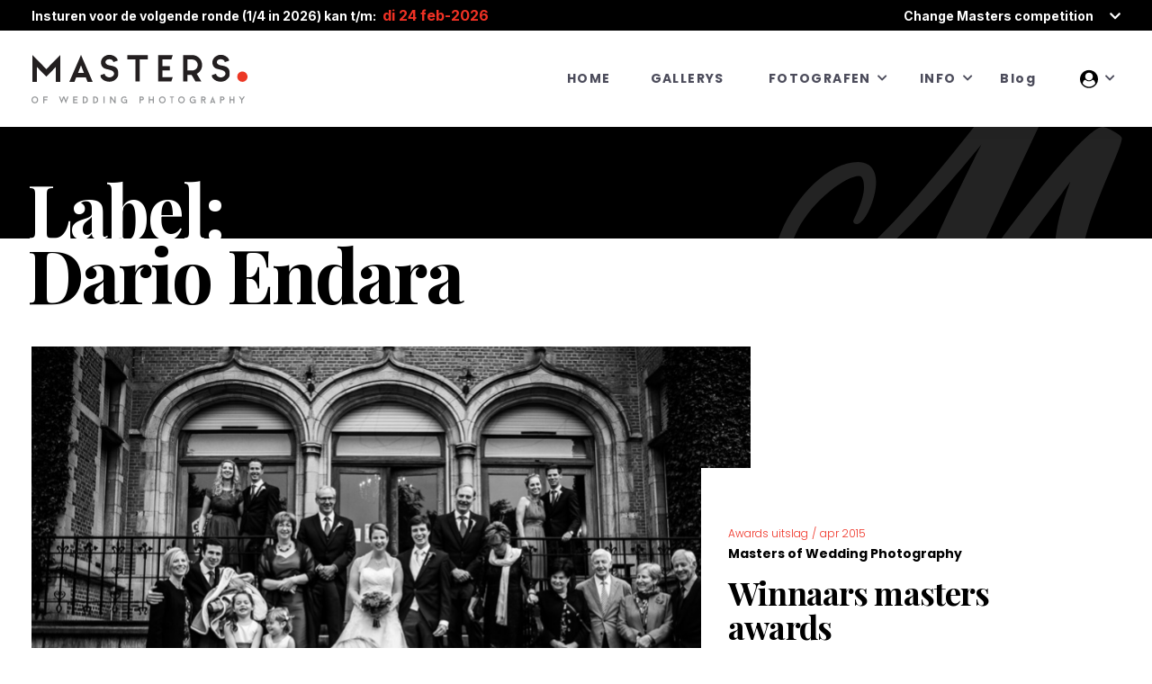

--- FILE ---
content_type: text/html; charset=UTF-8
request_url: https://www.de-masters.nl/tag/dario-endara/
body_size: 124781
content:
<!doctype html>
<html class="no-js" lang="nl-NL">
<head>
	<meta charset="UTF-8">
	<title>Trouwfotografen in de Benelux | Masters of Wedding Photography</title>
	<meta name="description" content="Masters of Dutch Wedding Photography">
	<meta name="viewport" content="width=device-width, initial-scale=1, maximum-scale=1.0">

	<link rel="apple-touch-icon" sizes="184x184" href="https://www.de-masters.nl/wp-content/themes/mwd/assets/images/favicon/toutch-icon-184X184.png" />
	<link rel="shortcut icon" href="https://www.de-masters.nl/wp-content/themes/mwd/assets/images/favicon/favicon.png" />
    <!-- Global site tag (gtag.js) - Google Analytics -->
    <script async src="https://www.googletagmanager.com/gtag/js?id=G-L1P2KF24TH"></script>
    <script>
        window.dataLayer = window.dataLayer || [];
        function gtag(){dataLayer.push(arguments);}
        gtag('js', new Date());

        gtag('config', 'G-L1P2KF24TH');
    </script>

	<!-- Bootstrap Css -->
	<link rel="stylesheet" href="https://www.de-masters.nl/wp-content/themes/mwd/assets/plugins/bootstrap/css/bootstrap.min.css">

	<!-- Font Awesome Icon Css -->
	<link rel="stylesheet" href="https://www.de-masters.nl/wp-content/themes/mwd/assets/plugins/fontawesome/css/all.min.css">

	<!-- Masters Custom Icon Css -->
	<link rel="stylesheet" href="https://www.de-masters.nl/wp-content/themes/mwd/assets/fonts/icomoon/style.css">

	<!-- Owl Carousel -->
	<link rel="stylesheet" href="https://www.de-masters.nl/wp-content/themes/mwd/assets/plugins/owl-carousel/owl.carousel.min.css">
	<link rel="stylesheet" href="https://www.de-masters.nl/wp-content/themes/mwd/assets/plugins/owl-carousel/owl.theme.default.css">

	<!-- Fancybox Lightbox Plugin -->
	<link rel="stylesheet" href="https://www.de-masters.nl/wp-content/themes/mwd/assets/plugins/fancybox/jquery.fancybox.css">

	<!-- Google Font Css -->
	<link href="https://fonts.googleapis.com/css2?family=Playfair+Display:wght@500;700&family=Poppins:wght@300;400;700;800&display=swap" rel="stylesheet">
	<link href="https://fonts.googleapis.com/css2?family=Inter:wght@700;900&display=swap" rel="stylesheet">

	<!-- <link rel="stylesheet" href="assets/css/style.css"> -->
	<link rel="stylesheet" href="https://www.de-masters.nl/wp-content/themes/mwd/assets/css/style.css">
	<link rel="stylesheet" href="https://www.de-masters.nl/wp-content/themes/mwd/assets/css/responsive.css">

	<meta name="theme-color" content="#EF3124">

	<meta name='robots' content='index, follow, max-image-preview:large, max-snippet:-1, max-video-preview:-1' />

	<!-- This site is optimized with the Yoast SEO plugin v26.7 - https://yoast.com/wordpress/plugins/seo/ -->
	<title>Dario Endara Archieven &#8226; Trouwfotografen in de Benelux | Masters of Wedding Photography</title>
	<link rel="canonical" href="https://www.de-masters.nl/tag/dario-endara/" />
	<meta property="og:locale" content="nl_NL" />
	<meta property="og:type" content="article" />
	<meta property="og:title" content="Dario Endara Archieven &#8226; Trouwfotografen in de Benelux | Masters of Wedding Photography" />
	<meta property="og:url" content="https://www.de-masters.nl/tag/dario-endara/" />
	<meta property="og:site_name" content="Trouwfotografen in de Benelux | Masters of Wedding Photography" />
	<meta name="twitter:card" content="summary_large_image" />
	<script type="application/ld+json" class="yoast-schema-graph">{"@context":"https://schema.org","@graph":[{"@type":"CollectionPage","@id":"https://www.de-masters.nl/tag/dario-endara/","url":"https://www.de-masters.nl/tag/dario-endara/","name":"Dario Endara Archieven &#8226; Trouwfotografen in de Benelux | Masters of Wedding Photography","isPartOf":{"@id":"https://www.de-masters.nl/#website"},"primaryImageOfPage":{"@id":"https://www.de-masters.nl/tag/dario-endara/#primaryimage"},"image":{"@id":"https://www.de-masters.nl/tag/dario-endara/#primaryimage"},"thumbnailUrl":"https://www.de-masters.nl/wp-content/uploads/2021/01/bruidsfotografie-joshua-d-hondt-photography-eon-services-bvba-antwerpen-4258.png","breadcrumb":{"@id":"https://www.de-masters.nl/tag/dario-endara/#breadcrumb"},"inLanguage":"nl-NL"},{"@type":"ImageObject","inLanguage":"nl-NL","@id":"https://www.de-masters.nl/tag/dario-endara/#primaryimage","url":"https://www.de-masters.nl/wp-content/uploads/2021/01/bruidsfotografie-joshua-d-hondt-photography-eon-services-bvba-antwerpen-4258.png","contentUrl":"https://www.de-masters.nl/wp-content/uploads/2021/01/bruidsfotografie-joshua-d-hondt-photography-eon-services-bvba-antwerpen-4258.png","width":960,"height":640},{"@type":"BreadcrumbList","@id":"https://www.de-masters.nl/tag/dario-endara/#breadcrumb","itemListElement":[{"@type":"ListItem","position":1,"name":"Home","item":"https://www.de-masters.nl/"},{"@type":"ListItem","position":2,"name":"Dario Endara"}]},{"@type":"WebSite","@id":"https://www.de-masters.nl/#website","url":"https://www.de-masters.nl/","name":"Masters of Wedding Photography","description":"Community van professionele trouwfotografen in de Benelux","publisher":{"@id":"https://www.de-masters.nl/#organization"},"potentialAction":[{"@type":"SearchAction","target":{"@type":"EntryPoint","urlTemplate":"https://www.de-masters.nl/?s={search_term_string}"},"query-input":{"@type":"PropertyValueSpecification","valueRequired":true,"valueName":"search_term_string"}}],"inLanguage":"nl-NL"},{"@type":"Organization","@id":"https://www.de-masters.nl/#organization","name":"Masters of Wedding Photography NL, Be & Lux","url":"https://www.de-masters.nl/","logo":{"@type":"ImageObject","inLanguage":"nl-NL","@id":"https://www.de-masters.nl/#/schema/logo/image/","url":"https://www.de-masters.nl/wp-content/uploads/2021/01/masters_logo_socials.jpg","contentUrl":"https://www.de-masters.nl/wp-content/uploads/2021/01/masters_logo_socials.jpg","width":1595,"height":935,"caption":"Masters of Wedding Photography NL, Be & Lux"},"image":{"@id":"https://www.de-masters.nl/#/schema/logo/image/"},"sameAs":["https://www.facebook.com/mastersofweddingphotographyNLBeLux","https://www.instagram.com/mastersofweddingphotography/","https://www.youtube.com/channel/UC7RMvf_OIPxFFUh0YcAFYTw"]}]}</script>
	<!-- / Yoast SEO plugin. -->


<link rel='dns-prefetch' href='//accounts.google.com' />
<link rel='dns-prefetch' href='//apis.google.com' />
<link rel="alternate" type="application/rss+xml" title="Trouwfotografen in de Benelux | Masters of Wedding Photography &raquo; feed" href="https://www.de-masters.nl/feed/" />
<link rel="alternate" type="application/rss+xml" title="Trouwfotografen in de Benelux | Masters of Wedding Photography &raquo; reacties feed" href="https://www.de-masters.nl/comments/feed/" />
<link rel="alternate" type="application/rss+xml" title="Trouwfotografen in de Benelux | Masters of Wedding Photography &raquo; Dario Endara tag feed" href="https://www.de-masters.nl/tag/dario-endara/feed/" />
		<!-- This site uses the Google Analytics by MonsterInsights plugin v9.10.0 - Using Analytics tracking - https://www.monsterinsights.com/ -->
		<!-- Opmerking: MonsterInsights is momenteel niet geconfigureerd op deze site. De site eigenaar moet authenticeren met Google Analytics in de MonsterInsights instellingen scherm. -->
					<!-- No tracking code set -->
				<!-- / Google Analytics by MonsterInsights -->
		<style id='wp-img-auto-sizes-contain-inline-css'>
img:is([sizes=auto i],[sizes^="auto," i]){contain-intrinsic-size:3000px 1500px}
/*# sourceURL=wp-img-auto-sizes-contain-inline-css */
</style>
<link rel='stylesheet' id='mp-theme-css' href='https://www.de-masters.nl/wp-content/plugins/memberpress/css/ui/theme.css?ver=1.12.11' media='all' />
<link rel='stylesheet' id='mp-account-css-css' href='https://www.de-masters.nl/wp-content/plugins/memberpress/css/ui/account.css?ver=1.12.11' media='all' />
<link rel='stylesheet' id='dashicons-css' href='https://www.de-masters.nl/wp-includes/css/dashicons.min.css?ver=6.9' media='all' />
<link rel='stylesheet' id='mp-login-css-css' href='https://www.de-masters.nl/wp-content/plugins/memberpress/css/ui/login.css?ver=1.12.11' media='all' />
<link rel='stylesheet' id='mepr-jquery-ui-smoothness-css' href='https://www.de-masters.nl/wp-content/plugins/memberpress/css/vendor/jquery-ui/smoothness.min.css?ver=1.13.3' media='all' />
<link rel='stylesheet' id='jquery-ui-timepicker-addon-css' href='https://www.de-masters.nl/wp-content/plugins/memberpress/css/vendor/jquery-ui-timepicker-addon.css?ver=1.12.11' media='all' />
<link rel='stylesheet' id='jquery-magnific-popup-css' href='https://www.de-masters.nl/wp-content/plugins/memberpress/css/vendor/magnific-popup.min.css?ver=6.9' media='all' />
<link rel='stylesheet' id='mp-signup-css' href='https://www.de-masters.nl/wp-content/plugins/memberpress/css/signup.css?ver=1.12.11' media='all' />
<link rel='stylesheet' id='mepr-zxcvbn-css-css' href='https://www.de-masters.nl/wp-content/plugins/memberpress/css/zxcvbn.css?ver=6.9' media='all' />
<link rel='stylesheet' id='mp-plans-css-css' href='https://www.de-masters.nl/wp-content/plugins/memberpress/css/plans.min.css?ver=1.12.11' media='all' />
<style id='wp-emoji-styles-inline-css'>

	img.wp-smiley, img.emoji {
		display: inline !important;
		border: none !important;
		box-shadow: none !important;
		height: 1em !important;
		width: 1em !important;
		margin: 0 0.07em !important;
		vertical-align: -0.1em !important;
		background: none !important;
		padding: 0 !important;
	}
/*# sourceURL=wp-emoji-styles-inline-css */
</style>
<style id='wp-block-library-inline-css'>
:root{--wp-block-synced-color:#7a00df;--wp-block-synced-color--rgb:122,0,223;--wp-bound-block-color:var(--wp-block-synced-color);--wp-editor-canvas-background:#ddd;--wp-admin-theme-color:#007cba;--wp-admin-theme-color--rgb:0,124,186;--wp-admin-theme-color-darker-10:#006ba1;--wp-admin-theme-color-darker-10--rgb:0,107,160.5;--wp-admin-theme-color-darker-20:#005a87;--wp-admin-theme-color-darker-20--rgb:0,90,135;--wp-admin-border-width-focus:2px}@media (min-resolution:192dpi){:root{--wp-admin-border-width-focus:1.5px}}.wp-element-button{cursor:pointer}:root .has-very-light-gray-background-color{background-color:#eee}:root .has-very-dark-gray-background-color{background-color:#313131}:root .has-very-light-gray-color{color:#eee}:root .has-very-dark-gray-color{color:#313131}:root .has-vivid-green-cyan-to-vivid-cyan-blue-gradient-background{background:linear-gradient(135deg,#00d084,#0693e3)}:root .has-purple-crush-gradient-background{background:linear-gradient(135deg,#34e2e4,#4721fb 50%,#ab1dfe)}:root .has-hazy-dawn-gradient-background{background:linear-gradient(135deg,#faaca8,#dad0ec)}:root .has-subdued-olive-gradient-background{background:linear-gradient(135deg,#fafae1,#67a671)}:root .has-atomic-cream-gradient-background{background:linear-gradient(135deg,#fdd79a,#004a59)}:root .has-nightshade-gradient-background{background:linear-gradient(135deg,#330968,#31cdcf)}:root .has-midnight-gradient-background{background:linear-gradient(135deg,#020381,#2874fc)}:root{--wp--preset--font-size--normal:16px;--wp--preset--font-size--huge:42px}.has-regular-font-size{font-size:1em}.has-larger-font-size{font-size:2.625em}.has-normal-font-size{font-size:var(--wp--preset--font-size--normal)}.has-huge-font-size{font-size:var(--wp--preset--font-size--huge)}.has-text-align-center{text-align:center}.has-text-align-left{text-align:left}.has-text-align-right{text-align:right}.has-fit-text{white-space:nowrap!important}#end-resizable-editor-section{display:none}.aligncenter{clear:both}.items-justified-left{justify-content:flex-start}.items-justified-center{justify-content:center}.items-justified-right{justify-content:flex-end}.items-justified-space-between{justify-content:space-between}.screen-reader-text{border:0;clip-path:inset(50%);height:1px;margin:-1px;overflow:hidden;padding:0;position:absolute;width:1px;word-wrap:normal!important}.screen-reader-text:focus{background-color:#ddd;clip-path:none;color:#444;display:block;font-size:1em;height:auto;left:5px;line-height:normal;padding:15px 23px 14px;text-decoration:none;top:5px;width:auto;z-index:100000}html :where(.has-border-color){border-style:solid}html :where([style*=border-top-color]){border-top-style:solid}html :where([style*=border-right-color]){border-right-style:solid}html :where([style*=border-bottom-color]){border-bottom-style:solid}html :where([style*=border-left-color]){border-left-style:solid}html :where([style*=border-width]){border-style:solid}html :where([style*=border-top-width]){border-top-style:solid}html :where([style*=border-right-width]){border-right-style:solid}html :where([style*=border-bottom-width]){border-bottom-style:solid}html :where([style*=border-left-width]){border-left-style:solid}html :where(img[class*=wp-image-]){height:auto;max-width:100%}:where(figure){margin:0 0 1em}html :where(.is-position-sticky){--wp-admin--admin-bar--position-offset:var(--wp-admin--admin-bar--height,0px)}@media screen and (max-width:600px){html :where(.is-position-sticky){--wp-admin--admin-bar--position-offset:0px}}

/*# sourceURL=wp-block-library-inline-css */
</style><style id='global-styles-inline-css'>
:root{--wp--preset--aspect-ratio--square: 1;--wp--preset--aspect-ratio--4-3: 4/3;--wp--preset--aspect-ratio--3-4: 3/4;--wp--preset--aspect-ratio--3-2: 3/2;--wp--preset--aspect-ratio--2-3: 2/3;--wp--preset--aspect-ratio--16-9: 16/9;--wp--preset--aspect-ratio--9-16: 9/16;--wp--preset--color--black: #000000;--wp--preset--color--cyan-bluish-gray: #abb8c3;--wp--preset--color--white: #ffffff;--wp--preset--color--pale-pink: #f78da7;--wp--preset--color--vivid-red: #cf2e2e;--wp--preset--color--luminous-vivid-orange: #ff6900;--wp--preset--color--luminous-vivid-amber: #fcb900;--wp--preset--color--light-green-cyan: #7bdcb5;--wp--preset--color--vivid-green-cyan: #00d084;--wp--preset--color--pale-cyan-blue: #8ed1fc;--wp--preset--color--vivid-cyan-blue: #0693e3;--wp--preset--color--vivid-purple: #9b51e0;--wp--preset--gradient--vivid-cyan-blue-to-vivid-purple: linear-gradient(135deg,rgb(6,147,227) 0%,rgb(155,81,224) 100%);--wp--preset--gradient--light-green-cyan-to-vivid-green-cyan: linear-gradient(135deg,rgb(122,220,180) 0%,rgb(0,208,130) 100%);--wp--preset--gradient--luminous-vivid-amber-to-luminous-vivid-orange: linear-gradient(135deg,rgb(252,185,0) 0%,rgb(255,105,0) 100%);--wp--preset--gradient--luminous-vivid-orange-to-vivid-red: linear-gradient(135deg,rgb(255,105,0) 0%,rgb(207,46,46) 100%);--wp--preset--gradient--very-light-gray-to-cyan-bluish-gray: linear-gradient(135deg,rgb(238,238,238) 0%,rgb(169,184,195) 100%);--wp--preset--gradient--cool-to-warm-spectrum: linear-gradient(135deg,rgb(74,234,220) 0%,rgb(151,120,209) 20%,rgb(207,42,186) 40%,rgb(238,44,130) 60%,rgb(251,105,98) 80%,rgb(254,248,76) 100%);--wp--preset--gradient--blush-light-purple: linear-gradient(135deg,rgb(255,206,236) 0%,rgb(152,150,240) 100%);--wp--preset--gradient--blush-bordeaux: linear-gradient(135deg,rgb(254,205,165) 0%,rgb(254,45,45) 50%,rgb(107,0,62) 100%);--wp--preset--gradient--luminous-dusk: linear-gradient(135deg,rgb(255,203,112) 0%,rgb(199,81,192) 50%,rgb(65,88,208) 100%);--wp--preset--gradient--pale-ocean: linear-gradient(135deg,rgb(255,245,203) 0%,rgb(182,227,212) 50%,rgb(51,167,181) 100%);--wp--preset--gradient--electric-grass: linear-gradient(135deg,rgb(202,248,128) 0%,rgb(113,206,126) 100%);--wp--preset--gradient--midnight: linear-gradient(135deg,rgb(2,3,129) 0%,rgb(40,116,252) 100%);--wp--preset--font-size--small: 13px;--wp--preset--font-size--medium: 20px;--wp--preset--font-size--large: 36px;--wp--preset--font-size--x-large: 42px;--wp--preset--spacing--20: 0.44rem;--wp--preset--spacing--30: 0.67rem;--wp--preset--spacing--40: 1rem;--wp--preset--spacing--50: 1.5rem;--wp--preset--spacing--60: 2.25rem;--wp--preset--spacing--70: 3.38rem;--wp--preset--spacing--80: 5.06rem;--wp--preset--shadow--natural: 6px 6px 9px rgba(0, 0, 0, 0.2);--wp--preset--shadow--deep: 12px 12px 50px rgba(0, 0, 0, 0.4);--wp--preset--shadow--sharp: 6px 6px 0px rgba(0, 0, 0, 0.2);--wp--preset--shadow--outlined: 6px 6px 0px -3px rgb(255, 255, 255), 6px 6px rgb(0, 0, 0);--wp--preset--shadow--crisp: 6px 6px 0px rgb(0, 0, 0);}:where(.is-layout-flex){gap: 0.5em;}:where(.is-layout-grid){gap: 0.5em;}body .is-layout-flex{display: flex;}.is-layout-flex{flex-wrap: wrap;align-items: center;}.is-layout-flex > :is(*, div){margin: 0;}body .is-layout-grid{display: grid;}.is-layout-grid > :is(*, div){margin: 0;}:where(.wp-block-columns.is-layout-flex){gap: 2em;}:where(.wp-block-columns.is-layout-grid){gap: 2em;}:where(.wp-block-post-template.is-layout-flex){gap: 1.25em;}:where(.wp-block-post-template.is-layout-grid){gap: 1.25em;}.has-black-color{color: var(--wp--preset--color--black) !important;}.has-cyan-bluish-gray-color{color: var(--wp--preset--color--cyan-bluish-gray) !important;}.has-white-color{color: var(--wp--preset--color--white) !important;}.has-pale-pink-color{color: var(--wp--preset--color--pale-pink) !important;}.has-vivid-red-color{color: var(--wp--preset--color--vivid-red) !important;}.has-luminous-vivid-orange-color{color: var(--wp--preset--color--luminous-vivid-orange) !important;}.has-luminous-vivid-amber-color{color: var(--wp--preset--color--luminous-vivid-amber) !important;}.has-light-green-cyan-color{color: var(--wp--preset--color--light-green-cyan) !important;}.has-vivid-green-cyan-color{color: var(--wp--preset--color--vivid-green-cyan) !important;}.has-pale-cyan-blue-color{color: var(--wp--preset--color--pale-cyan-blue) !important;}.has-vivid-cyan-blue-color{color: var(--wp--preset--color--vivid-cyan-blue) !important;}.has-vivid-purple-color{color: var(--wp--preset--color--vivid-purple) !important;}.has-black-background-color{background-color: var(--wp--preset--color--black) !important;}.has-cyan-bluish-gray-background-color{background-color: var(--wp--preset--color--cyan-bluish-gray) !important;}.has-white-background-color{background-color: var(--wp--preset--color--white) !important;}.has-pale-pink-background-color{background-color: var(--wp--preset--color--pale-pink) !important;}.has-vivid-red-background-color{background-color: var(--wp--preset--color--vivid-red) !important;}.has-luminous-vivid-orange-background-color{background-color: var(--wp--preset--color--luminous-vivid-orange) !important;}.has-luminous-vivid-amber-background-color{background-color: var(--wp--preset--color--luminous-vivid-amber) !important;}.has-light-green-cyan-background-color{background-color: var(--wp--preset--color--light-green-cyan) !important;}.has-vivid-green-cyan-background-color{background-color: var(--wp--preset--color--vivid-green-cyan) !important;}.has-pale-cyan-blue-background-color{background-color: var(--wp--preset--color--pale-cyan-blue) !important;}.has-vivid-cyan-blue-background-color{background-color: var(--wp--preset--color--vivid-cyan-blue) !important;}.has-vivid-purple-background-color{background-color: var(--wp--preset--color--vivid-purple) !important;}.has-black-border-color{border-color: var(--wp--preset--color--black) !important;}.has-cyan-bluish-gray-border-color{border-color: var(--wp--preset--color--cyan-bluish-gray) !important;}.has-white-border-color{border-color: var(--wp--preset--color--white) !important;}.has-pale-pink-border-color{border-color: var(--wp--preset--color--pale-pink) !important;}.has-vivid-red-border-color{border-color: var(--wp--preset--color--vivid-red) !important;}.has-luminous-vivid-orange-border-color{border-color: var(--wp--preset--color--luminous-vivid-orange) !important;}.has-luminous-vivid-amber-border-color{border-color: var(--wp--preset--color--luminous-vivid-amber) !important;}.has-light-green-cyan-border-color{border-color: var(--wp--preset--color--light-green-cyan) !important;}.has-vivid-green-cyan-border-color{border-color: var(--wp--preset--color--vivid-green-cyan) !important;}.has-pale-cyan-blue-border-color{border-color: var(--wp--preset--color--pale-cyan-blue) !important;}.has-vivid-cyan-blue-border-color{border-color: var(--wp--preset--color--vivid-cyan-blue) !important;}.has-vivid-purple-border-color{border-color: var(--wp--preset--color--vivid-purple) !important;}.has-vivid-cyan-blue-to-vivid-purple-gradient-background{background: var(--wp--preset--gradient--vivid-cyan-blue-to-vivid-purple) !important;}.has-light-green-cyan-to-vivid-green-cyan-gradient-background{background: var(--wp--preset--gradient--light-green-cyan-to-vivid-green-cyan) !important;}.has-luminous-vivid-amber-to-luminous-vivid-orange-gradient-background{background: var(--wp--preset--gradient--luminous-vivid-amber-to-luminous-vivid-orange) !important;}.has-luminous-vivid-orange-to-vivid-red-gradient-background{background: var(--wp--preset--gradient--luminous-vivid-orange-to-vivid-red) !important;}.has-very-light-gray-to-cyan-bluish-gray-gradient-background{background: var(--wp--preset--gradient--very-light-gray-to-cyan-bluish-gray) !important;}.has-cool-to-warm-spectrum-gradient-background{background: var(--wp--preset--gradient--cool-to-warm-spectrum) !important;}.has-blush-light-purple-gradient-background{background: var(--wp--preset--gradient--blush-light-purple) !important;}.has-blush-bordeaux-gradient-background{background: var(--wp--preset--gradient--blush-bordeaux) !important;}.has-luminous-dusk-gradient-background{background: var(--wp--preset--gradient--luminous-dusk) !important;}.has-pale-ocean-gradient-background{background: var(--wp--preset--gradient--pale-ocean) !important;}.has-electric-grass-gradient-background{background: var(--wp--preset--gradient--electric-grass) !important;}.has-midnight-gradient-background{background: var(--wp--preset--gradient--midnight) !important;}.has-small-font-size{font-size: var(--wp--preset--font-size--small) !important;}.has-medium-font-size{font-size: var(--wp--preset--font-size--medium) !important;}.has-large-font-size{font-size: var(--wp--preset--font-size--large) !important;}.has-x-large-font-size{font-size: var(--wp--preset--font-size--x-large) !important;}
/*# sourceURL=global-styles-inline-css */
</style>

<style id='classic-theme-styles-inline-css'>
/*! This file is auto-generated */
.wp-block-button__link{color:#fff;background-color:#32373c;border-radius:9999px;box-shadow:none;text-decoration:none;padding:calc(.667em + 2px) calc(1.333em + 2px);font-size:1.125em}.wp-block-file__button{background:#32373c;color:#fff;text-decoration:none}
/*# sourceURL=/wp-includes/css/classic-themes.min.css */
</style>
<link rel='stylesheet' id='tve_style_family_tve_flt-css' href='https://www.de-masters.nl/wp-content/plugins/thrive-visual-editor/editor/css/thrive_flat.css?ver=10.8.5' media='all' />
<link rel='stylesheet' id='mwd-style-css' href='https://www.de-masters.nl/wp-content/themes/mwd/style.css?ver=339' media='all' />
<script src="https://www.de-masters.nl/wp-includes/js/jquery/jquery.min.js?ver=3.7.1" id="jquery-core-js"></script>
<script src="https://www.de-masters.nl/wp-includes/js/jquery/jquery-migrate.min.js?ver=3.4.1" id="jquery-migrate-js"></script>
<script src="https://www.de-masters.nl/wp-includes/js/underscore.min.js?ver=1.13.7" id="underscore-js"></script>
<script src="https://www.de-masters.nl/wp-includes/js/dist/hooks.min.js?ver=dd5603f07f9220ed27f1" id="wp-hooks-js"></script>
<script src="https://www.de-masters.nl/wp-includes/js/dist/i18n.min.js?ver=c26c3dc7bed366793375" id="wp-i18n-js"></script>
<script id="wp-i18n-js-after">
wp.i18n.setLocaleData( { 'text direction\u0004ltr': [ 'ltr' ] } );
//# sourceURL=wp-i18n-js-after
</script>
<script src="https://www.de-masters.nl/wp-content/plugins/memberpress/js/login.js?ver=1.12.11" id="mepr-login-js-js"></script>
<script src="https://www.de-masters.nl/wp-content/plugins/memberpress/js/vendor/jquery.magnific-popup.min.js?ver=6.9" id="jquery-magnific-popup-js"></script>
<script id="mp-i18n-js-extra">
var MeprI18n = {"states":{"AT":{"1":"Burgenland","2":"K\u00e4rnten","3":"Nieder\u00f6sterreich","4":"Ober\u00f6sterreich","5":"Salzburg","6":"Steiermark","7":"Tirol","8":"Vorarlberg","9":"Wien"},"AU":{"ACT":"Australian Capital Territory","NSW":"New South Wales","NT":"Northern Territory","QLD":"Queensland","SA":"South Australia","TAS":"Tasmania","VIC":"Victoria","WA":"Western Australia"},"BD":{"BAG":"Bagerhat","BAN":"Bandarban","BAR":"Barguna","BARI":"Barisal","BHO":"Bhola","BOG":"Bogra","BRA":"Brahmanbaria","CHA":"Chandpur","CHI":"Chittagong","CHU":"Chuadanga","COM":"Comilla","COX":"Cox's Bazar","DHA":"Dhaka","DIN":"Dinajpur","FAR":"Faridpur ","FEN":"Feni","GAI":"Gaibandha","GAZI":"Gazipur","GOP":"Gopalganj","HAB":"Habiganj","JAM":"Jamalpur","JES":"Jessore","JHA":"Jhalokati","JHE":"Jhenaidah","JOY":"Joypurhat","KHA":"Khagrachhari","KHU":"Khulna","KIS":"Kishoreganj","KUR":"Kurigram","KUS":"Kushtia","LAK":"Lakshmipur","LAL":"Lalmonirhat","MAD":"Madaripur","MAG":"Magura","MAN":"Manikganj ","MEH":"Meherpur","MOU":"Moulvibazar","MUN":"Munshiganj","MYM":"Mymensingh","NAO":"Naogaon","NAR":"Narail","NARG":"Narayanganj","NARD":"Narsingdi","NAT":"Natore","NAW":"Nawabganj","NET":"Netrakona","NIL":"Nilphamari","NOA":"Noakhali","PAB":"Pabna","PAN":"Panchagarh","PAT":"Patuakhali","PIR":"Pirojpur","RAJB":"Rajbari","RAJ":"Rajshahi","RAN":"Rangamati","RANP":"Rangpur","SAT":"Satkhira","SHA":"Shariatpur","SHE":"Sherpur","SIR":"Sirajganj","SUN":"Sunamganj","SYL":"Sylhet","TAN":"Tangail","THA":"Thakurgaon"},"BG":{"BG-01":"Blagoevgrad","BG-02":"Burgas","BG-08":"Dobrich","BG-07":"Gabrovo","BG-26":"Haskovo","BG-09":"Kardzhali","BG-10":"Kyustendil","BG-11":"Lovech","BG-12":"Montana","BG-13":"Pazardzhik","BG-14":"Pernik","BG-15":"Pleven","BG-16":"Plovdiv","BG-17":"Razgrad","BG-18":"Ruse","BG-27":"Shumen","BG-19":"Silistra","BG-20":"Sliven","BG-21":"Smolyan","BG-23":"Sofia","BG-22":"Sofia-Grad","BG-24":"Stara Zagora","BG-25":"Targovishte","BG-03":"Varna","BG-04":"Veliko Tarnovo","BG-05":"Vidin","BG-06":"Vratsa","BG-28":"Yambol"},"BR":{"AC":"Acre","AL":"Alagoas","AP":"Amap&aacute;","AM":"Amazonas","BA":"Bahia","CE":"Cear&aacute;","DF":"Distrito Federal","ES":"Esp&iacute;rito Santo","GO":"Goi&aacute;s","MA":"Maranh&atilde;o","MT":"Mato Grosso","MS":"Mato Grosso do Sul","MG":"Minas Gerais","PA":"Par&aacute;","PB":"Para&iacute;ba","PR":"Paran&aacute;","PE":"Pernambuco","PI":"Piau&iacute;","RJ":"Rio de Janeiro","RN":"Rio Grande do Norte","RS":"Rio Grande do Sul","RO":"Rond&ocirc;nia","RR":"Roraima","SC":"Santa Catarina","SP":"S&atilde;o Paulo","SE":"Sergipe","TO":"Tocantins"},"CA":{"AB":"Alberta","BC":"British Columbia","MB":"Manitoba","NB":"New Brunswick","NL":"Newfoundland","NT":"Northwest Territories","NS":"Nova Scotia","NU":"Nunavut","ON":"Ontario","PE":"Prince Edward Island","QC":"Quebec","SK":"Saskatchewan","YT":"Yukon Territory"},"CH":{"AG":"Aargau","AR":"Appenzell Ausserrhoden","AI":"Appenzell Innerrhoden","BL":"Basel-Landschaft","BS":"Basel-Stadt","BE":"Bern","FR":"Freiburg","GE":"Gen\u00e8ve","GL":"Glarus","GR":"Graub\u00fcnden","JU":"Jura","LU":"Luzern","NE":"Neuch\u00e2tel","NW":"Nidwalden","OW":"Obwalden","SH":"Schaffhausen","SZ":"Schwyz","SO":"Solothurn","SG":"St. Gallen","TG":"Thurgau","TI":"Ticino","UR":"Uri","VS":"Valais","VD":"Vaud","ZG":"Zug","ZH":"Z\u00fcrich"},"CN":{"CN1":"Yunnan / &#20113;&#21335;","CN2":"Beijing / &#21271;&#20140;","CN3":"Tianjin / &#22825;&#27941;","CN4":"Hebei / &#27827;&#21271;","CN5":"Shanxi / &#23665;&#35199;","CN6":"Inner Mongolia / &#20839;&#33945;&#21476;","CN7":"Liaoning / &#36797;&#23425;","CN8":"Jilin / &#21513;&#26519;","CN9":"Heilongjiang / &#40657;&#40857;&#27743;","CN10":"Shanghai / &#19978;&#28023;","CN11":"Jiangsu / &#27743;&#33487;","CN12":"Zhejiang / &#27993;&#27743;","CN13":"Anhui / &#23433;&#24509;","CN14":"Fujian / &#31119;&#24314;","CN15":"Jiangxi / &#27743;&#35199;","CN16":"Shandong / &#23665;&#19996;","CN17":"Henan / &#27827;&#21335;","CN18":"Hubei / &#28246;&#21271;","CN19":"Hunan / &#28246;&#21335;","CN20":"Guangdong / &#24191;&#19996;","CN21":"Guangxi Zhuang / &#24191;&#35199;&#22766;&#26063;","CN22":"Hainan / &#28023;&#21335;","CN23":"Chongqing / &#37325;&#24198;","CN24":"Sichuan / &#22235;&#24029;","CN25":"Guizhou / &#36149;&#24030;","CN26":"Shaanxi / &#38485;&#35199;","CN27":"Gansu / &#29976;&#32899;","CN28":"Qinghai / &#38738;&#28023;","CN29":"Ningxia Hui / &#23425;&#22799;","CN30":"Macau / &#28595;&#38376;","CN31":"Tibet / &#35199;&#34255;","CN32":"Xinjiang / &#26032;&#30086;"},"DE":{"BW":"Baden-W\u00fcrttemberg","BY":"Bavaria","BE":"Berlin","BB":"Brandenburg","HB":"Bremen","HH":"Hamburg","HE":"Hesse","NI":"Lower Saxony","MV":"Mecklenburg-Vorpommern","NW":"North Rhine-Westphalia","RP":"Rhineland-Palatinate","SL":"Saarland","SN":"Saxony","ST":"Saxony-Anhalt","SH":"Schleswig-Holstein","TH":"Thuringia"},"ES":{"C":"A Coru&ntilde;a","VI":"Araba/&Aacute;lava","AB":"Albacete","A":"Alicante","AL":"Almer&iacute;a","O":"Asturias","AV":"&Aacute;vila","BA":"Badajoz","PM":"Baleares","B":"Barcelona","BU":"Burgos","CC":"C&aacute;ceres","CA":"C&aacute;diz","S":"Cantabria","CS":"Castell&oacute;n","CE":"Ceuta","CR":"Ciudad Real","CO":"C&oacute;rdoba","CU":"Cuenca","GI":"Girona","GR":"Granada","GU":"Guadalajara","SS":"Gipuzkoa","H":"Huelva","HU":"Huesca","J":"Ja&eacute;n","LO":"La Rioja","GC":"Las Palmas","LE":"Le&oacute;n","L":"Lleida","LU":"Lugo","M":"Madrid","MA":"M&aacute;laga","ML":"Melilla","MU":"Murcia","NA":"Navarra","OR":"Ourense","P":"Palencia","PO":"Pontevedra","SA":"Salamanca","TF":"Santa Cruz de Tenerife","SG":"Segovia","SE":"Sevilla","SO":"Soria","T":"Tarragona","TE":"Teruel","TO":"Toledo","V":"Valencia","VA":"Valladolid","BI":"Bizkaia","ZA":"Zamora","Z":"Zaragoza"},"HK":{"HONG KONG":"Hong Kong Island","KOWLOON":"Kowloon","NEW TERRITORIES":"New Territories"},"HU":{"BK":"B\u00e1cs-Kiskun","BE":"B\u00e9k\u00e9s","BA":"Baranya","BZ":"Borsod-Aba\u00faj-Zempl\u00e9n","BU":"Budapest","CS":"Csongr\u00e1d","FE":"Fej\u00e9r","GS":"Gy\u0151r-Moson-Sopron","HB":"Hajd\u00fa-Bihar","HE":"Heves","JN":"J\u00e1sz-Nagykun-Szolnok","KE":"Kom\u00e1rom-Esztergom","NO":"N\u00f3gr\u00e1d","PE":"Pest","SO":"Somogy","SZ":"Szabolcs-Szatm\u00e1r-Bereg","TO":"Tolna","VA":"Vas","VE":"Veszpr\u00e9m","ZA":"Zala"},"ID":{"BA":"Bali","BB":"Bangka Belitung","BT":"Banten","BE":"Bengkulu","AC":"Daerah Istimewa Aceh","YO":"Daerah Istimewa Yogyakarta","JK":"DKI Jakarta","GO":"Gorontalo","JA":"Jambi","JB":"Jawa Barat","JT":"Jawa Tengah","JI":"Jawa Timur","KB":"Kalimantan Barat","KS":"Kalimantan Selatan","KT":"Kalimantan Tengah","KI":"Kalimantan Timur","KU":"Kalimantan Utara","KR":"Kepulauan Riau","LA":"Lampung","MA":"Maluku","MU":"Maluku Utara","NB":"Nusa Tenggara Barat","NT":"Nusa Tenggara Timur","PA":"Papua","PB":"Papua Barat","RI":"Riau","SR":"Sulawesi Barat","SN":"Sulawesi Selatan","SA":"Sulawesi Utara","ST":"Sulawesi Tengah","SG":"Sulawesi Tenggara","SB":"Sumatera Barat","SS":"Sumatera Selatan","SU":"Sumatera Utara"},"IE":{"CW":"Carlow","CN":"Cavan","CE":"Clare","CO":"Cork","DL":"Donegal","D":"Dublin","G":"Galway","KY":"Kerry","KE":"Kildare","KK":"Kilkenny","LS":"Laois","LM":"Leitrim","LK":"Limerick","LD":"Longford","LH":"Louth","MO":"Mayo","MH":"Meath","MN":"Monaghan","OY":"Offaly","RN":"Roscommon","SO":"Sligo","TA":"Tipperary","WD":"Waterford","WH":"Westmeath","WX":"Wexford","WW":"Wicklow"},"IN":{"AP":"Andra Pradesh","AR":"Arunachal Pradesh","AS":"Assam","BR":"Bihar","CT":"Chhattisgarh","GA":"Goa","GJ":"Gujarat","HR":"Haryana","HP":"Himachal Pradesh","JK":"Jammu and Kashmir","JH":"Jharkhand","KA":"Karnataka","KL":"Kerala","MP":"Madhya Pradesh","MH":"Maharashtra","MN":"Manipur","ML":"Meghalaya","MZ":"Mizoram","NL":"Nagaland","OR":"Orissa","PB":"Punjab","RJ":"Rajasthan","SK":"Sikkim","TN":"Tamil Nadu","TS":"Telangana","TR":"Tripura","UK":"Uttarakhand","UP":"Uttar Pradesh","WB":"West Bengal","AN":"Andaman and Nicobar Islands","CH":"Chandigarh","DN":"Dadar and Nagar Haveli","DD":"Daman and Diu","DL":"Delhi","LD":"Lakshadeep","PY":"Pondicherry (Puducherry)"},"IR":{"ABZ":"Alborz (\u0627\u0644\u0628\u0631\u0632)","ADL":"Ardabil (\u0627\u0631\u062f\u0628\u06cc\u0644)","BHR":"Bushehr (\u0628\u0648\u0634\u0647\u0631)","CHB":"Chaharmahal and Bakhtiari (\u0686\u0647\u0627\u0631\u0645\u062d\u0627\u0644 \u0648 \u0628\u062e\u062a\u06cc\u0627\u0631\u06cc)","EAZ":"East Azarbaijan (\u0622\u0630\u0631\u0628\u0627\u06cc\u062c\u0627\u0646 \u0634\u0631\u0642\u06cc)","FRS":"Fars (\u0641\u0627\u0631\u0633)","GZN":"Ghazvin (\u0642\u0632\u0648\u06cc\u0646)","GIL":"Gilan (\u06af\u06cc\u0644\u0627\u0646)","GLS":"Golestan (\u06af\u0644\u0633\u062a\u0627\u0646)","HDN":"Hamadan (\u0647\u0645\u062f\u0627\u0646)","HRZ":"Hormozgan (\u0647\u0631\u0645\u0632\u06af\u0627\u0646)","ILM":"Ilaam (\u0627\u06cc\u0644\u0627\u0645)","ESF":"Isfahan (\u0627\u0635\u0641\u0647\u0627\u0646)","KRN":"Kerman (\u06a9\u0631\u0645\u0627\u0646)","KRH":"Kermanshah (\u06a9\u0631\u0645\u0627\u0646\u0634\u0627\u0647)","KHZ":"Khuzestan  (\u062e\u0648\u0632\u0633\u062a\u0627\u0646)","KBD":"Kohgiluyeh and BoyerAhmad (\u06a9\u0647\u06af\u06cc\u0644\u0648\u06cc\u06cc\u0647 \u0648 \u0628\u0648\u06cc\u0631\u0627\u062d\u0645\u062f)","KRD":"Kurdistan / \u06a9\u0631\u062f\u0633\u062a\u0627\u0646)","LRS":"Luristan (\u0644\u0631\u0633\u062a\u0627\u0646)","MZN":"Mazandaran (\u0645\u0627\u0632\u0646\u062f\u0631\u0627\u0646)","MKZ":"Markazi (\u0645\u0631\u06a9\u0632\u06cc)","NKH":"North Khorasan (\u062e\u0631\u0627\u0633\u0627\u0646 \u062c\u0646\u0648\u0628\u06cc)","QHM":"Qom (\u0642\u0645)","RKH":"Razavi Khorasan (\u062e\u0631\u0627\u0633\u0627\u0646 \u0631\u0636\u0648\u06cc)","SMN":"Semnan (\u0633\u0645\u0646\u0627\u0646)","SBN":"Sistan and Baluchestan (\u0633\u06cc\u0633\u062a\u0627\u0646 \u0648 \u0628\u0644\u0648\u0686\u0633\u062a\u0627\u0646)","SKH":"South Khorasan (\u062e\u0631\u0627\u0633\u0627\u0646 \u062c\u0646\u0648\u0628\u06cc)","THR":"Tehran  (\u062a\u0647\u0631\u0627\u0646)","WAZ":"West Azarbaijan (\u0622\u0630\u0631\u0628\u0627\u06cc\u062c\u0627\u0646 \u063a\u0631\u0628\u06cc)","YZD":"Yazd (\u06cc\u0632\u062f)","ZJN":"Zanjan (\u0632\u0646\u062c\u0627\u0646)"},"IT":{"AG":"Agrigento","AL":"Alessandria","AN":"Ancona","AO":"Aosta","AR":"Arezzo","AP":"Ascoli Piceno","AT":"Asti","AV":"Avellino","BA":"Bari","BT":"Barletta-Andria-Trani","BL":"Belluno","BN":"Benevento","BG":"Bergamo","BI":"Biella","BO":"Bologna","BZ":"Bolzano","BS":"Brescia","BR":"Brindisi","CA":"Cagliari","CL":"Caltanissetta","CB":"Campobasso","CI":"Carbonia-Iglesias","CE":"Caserta","CT":"Catania","CZ":"Catanzaro","CH":"Chieti","CO":"Como","CS":"Cosenza","CR":"Cremona","KR":"Crotone","CN":"Cuneo","EN":"Enna","FM":"Fermo","FE":"Ferrara","FI":"Firenze","FG":"Foggia","FC":"Forl\u00ec-Cesena","FR":"Frosinone","GE":"Genova","GO":"Gorizia","GR":"Grosseto","IM":"Imperia","IS":"Isernia","SP":"La Spezia","AQ":"L&apos;Aquila","LT":"Latina","LE":"Lecce","LC":"Lecco","LI":"Livorno","LO":"Lodi","LU":"Lucca","MC":"Macerata","MN":"Mantova","MS":"Massa-Carrara","MT":"Matera","ME":"Messina","MI":"Milano","MO":"Modena","MB":"Monza e della Brianza","NA":"Napoli","NO":"Novara","NU":"Nuoro","OT":"Olbia-Tempio","OR":"Oristano","PD":"Padova","PA":"Palermo","PR":"Parma","PV":"Pavia","PG":"Perugia","PU":"Pesaro e Urbino","PE":"Pescara","PC":"Piacenza","PI":"Pisa","PT":"Pistoia","PN":"Pordenone","PZ":"Potenza","PO":"Prato","RG":"Ragusa","RA":"Ravenna","RC":"Reggio Calabria","RE":"Reggio Emilia","RI":"Rieti","RN":"Rimini","RM":"Roma","RO":"Rovigo","SA":"Salerno","VS":"Medio Campidano","SS":"Sassari","SV":"Savona","SI":"Siena","SR":"Siracusa","SO":"Sondrio","TA":"Taranto","TE":"Teramo","TR":"Terni","TO":"Torino","OG":"Ogliastra","TP":"Trapani","TN":"Trento","TV":"Treviso","TS":"Trieste","UD":"Udine","VA":"Varese","VE":"Venezia","VB":"Verbano-Cusio-Ossola","VC":"Vercelli","VR":"Verona","VV":"Vibo Valentia","VI":"Vicenza","VT":"Viterbo"},"JP":{"JP01":"Hokkaido","JP02":"Aomori","JP03":"Iwate","JP04":"Miyagi","JP05":"Akita","JP06":"Yamagata","JP07":"Fukushima","JP08":"Ibaraki","JP09":"Tochigi","JP10":"Gunma","JP11":"Saitama","JP12":"Chiba","JP13":"Tokyo","JP14":"Kanagawa","JP15":"Niigata","JP16":"Toyama","JP17":"Ishikawa","JP18":"Fukui","JP19":"Yamanashi","JP20":"Nagano","JP21":"Gifu","JP22":"Shizuoka","JP23":"Aichi","JP24":"Mie","JP25":"Shiga","JP26":"Kyouto","JP27":"Osaka","JP28":"Hyougo","JP29":"Nara","JP30":"Wakayama","JP31":"Tottori","JP32":"Shimane","JP33":"Okayama","JP34":"Hiroshima","JP35":"Yamaguchi","JP36":"Tokushima","JP37":"Kagawa","JP38":"Ehime","JP39":"Kochi","JP40":"Fukuoka","JP41":"Saga","JP42":"Nagasaki","JP43":"Kumamoto","JP44":"Oita","JP45":"Miyazaki","JP46":"Kagoshima","JP47":"Okinawa"},"MX":{"Aguascalientes":"Aguascalientes","Baja California":"Baja California","Baja California Sur":"Baja California Sur","Campeche":"Campeche","Chiapas":"Chiapas","Chihuahua":"Chihuahua","Ciudad de Mexico":"Ciudad de M\u00e9xico (CDMX)","Coahuila":"Coahuila","Colima":"Colima","Durango":"Durango","Estado de Mexico":"Edo. de M\u00e9xico","Guanajuato":"Guanajuato","Guerrero":"Guerrero","Hidalgo":"Hidalgo","Jalisco":"Jalisco","Michoacan":"Michoac\u00e1n","Morelos":"Morelos","Nayarit":"Nayarit","Nuevo Leon":"Nuevo Le\u00f3n","Oaxaca":"Oaxaca","Puebla":"Puebla","Queretaro":"Quer\u00e9taro","Quintana Roo":"Quintana Roo","San Luis Potosi":"San Luis Potos\u00ed","Sinaloa":"Sinaloa","Sonora":"Sonora","Tabasco":"Tabasco","Tamaulipas":"Tamaulipas","Tlaxcala":"Tlaxcala","Veracruz":"Veracruz","Yucatan":"Yucat\u00e1n","Zacatecas":"Zacatecas"},"MY":{"JHR":"Johor","KDH":"Kedah","KTN":"Kelantan","MLK":"Melaka","NSN":"Negeri Sembilan","PHG":"Pahang","PRK":"Perak","PLS":"Perlis","PNG":"Pulau Pinang","SBH":"Sabah","SWK":"Sarawak","SGR":"Selangor","TRG":"Terengganu","KUL":"W.P. Kuala Lumpur","LBN":"W.P. Labuan","PJY":"W.P. Putrajaya"},"NP":{"ILL":"Illam","JHA":"Jhapa","PAN":"Panchthar","TAP":"Taplejung","BHO":"Bhojpur","DKA":"Dhankuta","MOR":"Morang","SUN":"Sunsari","SAN":"Sankhuwa","TER":"Terhathum","KHO":"Khotang","OKH":"Okhaldhunga","SAP":"Saptari","SIR":"Siraha","SOL":"Solukhumbu","UDA":"Udayapur","DHA":"Dhanusa","DLK":"Dolakha","MOH":"Mohottari","RAM":"Ramechha","SAR":"Sarlahi","SIN":"Sindhuli","BHA":"Bhaktapur","DHD":"Dhading","KTM":"Kathmandu","KAV":"Kavrepalanchowk","LAL":"Lalitpur","NUW":"Nuwakot","RAS":"Rasuwa","SPC":"Sindhupalchowk","BAR":"Bara","CHI":"Chitwan","MAK":"Makwanpur","PAR":"Parsa","RAU":"Rautahat","GOR":"Gorkha","KAS":"Kaski","LAM":"Lamjung","MAN":"Manang","SYN":"Syangja","TAN":"Tanahun","BAG":"Baglung","PBT":"Parbat","MUS":"Mustang","MYG":"Myagdi","AGR":"Agrghakanchi","GUL":"Gulmi","KAP":"Kapilbastu","NAW":"Nawalparasi","PAL":"Palpa","RUP":"Rupandehi","DAN":"Dang","PYU":"Pyuthan","ROL":"Rolpa","RUK":"Rukum","SAL":"Salyan","BAN":"Banke","BDA":"Bardiya","DAI":"Dailekh","JAJ":"Jajarkot","SUR":"Surkhet","DOL":"Dolpa","HUM":"Humla","JUM":"Jumla","KAL":"Kalikot","MUG":"Mugu","ACH":"Achham","BJH":"Bajhang","BJU":"Bajura","DOT":"Doti","KAI":"Kailali","BAI":"Baitadi","DAD":"Dadeldhura","DAR":"Darchula","KAN":"Kanchanpur"},"NZ":{"AK":"Auckland","BP":"Bay of Plenty","CT":"Canterbury","HB":"Hawke&rsquo;s Bay","MW":"Manawatu-Wanganui","MB":"Marlborough","NS":"Nelson","NL":"Northland","OT":"Otago","SL":"Southland","TK":"Taranaki","TM":"Tasman","WA":"Waikato","WE":"Wellington","WC":"West Coast"},"PE":{"AMA":"Amazonas","ANC":"Ancash","APU":"Apur&iacute;mac","ARE":"Arequipa","AYA":"Ayacucho","CAJ":"Cajamarca","CUS":"Cusco","CAL":"El Callao","HUV":"Huancavelica","HUC":"Hu&aacute;nuco","ICA":"Ica","JUN":"Jun&iacute;n","LAL":"La Libertad","LAM":"Lambayeque","LIM":"Lima","LOR":"Loreto","MDD":"Madre de Dios","MOQ":"Moquegua","LMA":"Municipalidad Metropolitana de Lima","PAS":"Pasco","PIU":"Piura","PUN":"Puno","SAM":"San Mart&iacute;n","TAC":"Tacna","TUM":"Tumbes","UCA":"Ucayali"},"PT":{"AC":"A\u00e7ores","AG":"Algarve","AT":"Alentejo","CE":"Centro","LT":"Lisboa e Vale do Tejo","MD":"Madeira","NO":"Norte"},"TH":{"TH-37":"Amnat Charoen (&#3629;&#3635;&#3609;&#3634;&#3592;&#3648;&#3592;&#3619;&#3636;&#3597;)","TH-15":"Ang Thong (&#3629;&#3656;&#3634;&#3591;&#3607;&#3629;&#3591;)","TH-14":"Ayutthaya (&#3614;&#3619;&#3632;&#3609;&#3588;&#3619;&#3624;&#3619;&#3637;&#3629;&#3618;&#3640;&#3608;&#3618;&#3634;)","TH-10":"Bangkok (&#3585;&#3619;&#3640;&#3591;&#3648;&#3607;&#3614;&#3617;&#3627;&#3634;&#3609;&#3588;&#3619;)","TH-38":"Bueng Kan (&#3610;&#3638;&#3591;&#3585;&#3634;&#3628;)","TH-31":"Buri Ram (&#3610;&#3640;&#3619;&#3637;&#3619;&#3633;&#3617;&#3618;&#3660;)","TH-24":"Chachoengsao (&#3593;&#3632;&#3648;&#3594;&#3636;&#3591;&#3648;&#3607;&#3619;&#3634;)","TH-18":"Chai Nat (&#3594;&#3633;&#3618;&#3609;&#3634;&#3607;)","TH-36":"Chaiyaphum (&#3594;&#3633;&#3618;&#3616;&#3641;&#3617;&#3636;)","TH-22":"Chanthaburi (&#3592;&#3633;&#3609;&#3607;&#3610;&#3640;&#3619;&#3637;)","TH-50":"Chiang Mai (&#3648;&#3594;&#3637;&#3618;&#3591;&#3651;&#3627;&#3617;&#3656;)","TH-57":"Chiang Rai (&#3648;&#3594;&#3637;&#3618;&#3591;&#3619;&#3634;&#3618;)","TH-20":"Chonburi (&#3594;&#3621;&#3610;&#3640;&#3619;&#3637;)","TH-86":"Chumphon (&#3594;&#3640;&#3617;&#3614;&#3619;)","TH-46":"Kalasin (&#3585;&#3634;&#3628;&#3626;&#3636;&#3609;&#3608;&#3640;&#3660;)","TH-62":"Kamphaeng Phet (&#3585;&#3635;&#3649;&#3614;&#3591;&#3648;&#3614;&#3594;&#3619;)","TH-71":"Kanchanaburi (&#3585;&#3634;&#3597;&#3592;&#3609;&#3610;&#3640;&#3619;&#3637;)","TH-40":"Khon Kaen (&#3586;&#3629;&#3609;&#3649;&#3585;&#3656;&#3609;)","TH-81":"Krabi (&#3585;&#3619;&#3632;&#3610;&#3637;&#3656;)","TH-52":"Lampang (&#3621;&#3635;&#3611;&#3634;&#3591;)","TH-51":"Lamphun (&#3621;&#3635;&#3614;&#3641;&#3609;)","TH-42":"Loei (&#3648;&#3621;&#3618;)","TH-16":"Lopburi (&#3621;&#3614;&#3610;&#3640;&#3619;&#3637;)","TH-58":"Mae Hong Son (&#3649;&#3617;&#3656;&#3630;&#3656;&#3629;&#3591;&#3626;&#3629;&#3609;)","TH-44":"Maha Sarakham (&#3617;&#3627;&#3634;&#3626;&#3634;&#3619;&#3588;&#3634;&#3617;)","TH-49":"Mukdahan (&#3617;&#3640;&#3585;&#3604;&#3634;&#3627;&#3634;&#3619;)","TH-26":"Nakhon Nayok (&#3609;&#3588;&#3619;&#3609;&#3634;&#3618;&#3585;)","TH-73":"Nakhon Pathom (&#3609;&#3588;&#3619;&#3611;&#3600;&#3617;)","TH-48":"Nakhon Phanom (&#3609;&#3588;&#3619;&#3614;&#3609;&#3617;)","TH-30":"Nakhon Ratchasima (&#3609;&#3588;&#3619;&#3619;&#3634;&#3594;&#3626;&#3637;&#3617;&#3634;)","TH-60":"Nakhon Sawan (&#3609;&#3588;&#3619;&#3626;&#3623;&#3619;&#3619;&#3588;&#3660;)","TH-80":"Nakhon Si Thammarat (&#3609;&#3588;&#3619;&#3624;&#3619;&#3637;&#3608;&#3619;&#3619;&#3617;&#3619;&#3634;&#3594;)","TH-55":"Nan (&#3609;&#3656;&#3634;&#3609;)","TH-96":"Narathiwat (&#3609;&#3619;&#3634;&#3608;&#3636;&#3623;&#3634;&#3626;)","TH-39":"Nong Bua Lam Phu (&#3627;&#3609;&#3629;&#3591;&#3610;&#3633;&#3623;&#3621;&#3635;&#3616;&#3641;)","TH-43":"Nong Khai (&#3627;&#3609;&#3629;&#3591;&#3588;&#3634;&#3618;)","TH-12":"Nonthaburi (&#3609;&#3609;&#3607;&#3610;&#3640;&#3619;&#3637;)","TH-13":"Pathum Thani (&#3611;&#3607;&#3640;&#3617;&#3608;&#3634;&#3609;&#3637;)","TH-94":"Pattani (&#3611;&#3633;&#3605;&#3605;&#3634;&#3609;&#3637;)","TH-82":"Phang Nga (&#3614;&#3633;&#3591;&#3591;&#3634;)","TH-93":"Phatthalung (&#3614;&#3633;&#3607;&#3621;&#3640;&#3591;)","TH-56":"Phayao (&#3614;&#3632;&#3648;&#3618;&#3634;)","TH-67":"Phetchabun (&#3648;&#3614;&#3594;&#3619;&#3610;&#3641;&#3619;&#3603;&#3660;)","TH-76":"Phetchaburi (&#3648;&#3614;&#3594;&#3619;&#3610;&#3640;&#3619;&#3637;)","TH-66":"Phichit (&#3614;&#3636;&#3592;&#3636;&#3605;&#3619;)","TH-65":"Phitsanulok (&#3614;&#3636;&#3625;&#3603;&#3640;&#3650;&#3621;&#3585;)","TH-54":"Phrae (&#3649;&#3614;&#3619;&#3656;)","TH-83":"Phuket (&#3616;&#3641;&#3648;&#3585;&#3655;&#3605;)","TH-25":"Prachin Buri (&#3611;&#3619;&#3634;&#3592;&#3637;&#3609;&#3610;&#3640;&#3619;&#3637;)","TH-77":"Prachuap Khiri Khan (&#3611;&#3619;&#3632;&#3592;&#3623;&#3610;&#3588;&#3637;&#3619;&#3637;&#3586;&#3633;&#3609;&#3608;&#3660;)","TH-85":"Ranong (&#3619;&#3632;&#3609;&#3629;&#3591;)","TH-70":"Ratchaburi (&#3619;&#3634;&#3594;&#3610;&#3640;&#3619;&#3637;)","TH-21":"Rayong (&#3619;&#3632;&#3618;&#3629;&#3591;)","TH-45":"Roi Et (&#3619;&#3657;&#3629;&#3618;&#3648;&#3629;&#3655;&#3604;)","TH-27":"Sa Kaeo (&#3626;&#3619;&#3632;&#3649;&#3585;&#3657;&#3623;)","TH-47":"Sakon Nakhon (&#3626;&#3585;&#3621;&#3609;&#3588;&#3619;)","TH-11":"Samut Prakan (&#3626;&#3617;&#3640;&#3607;&#3619;&#3611;&#3619;&#3634;&#3585;&#3634;&#3619;)","TH-74":"Samut Sakhon (&#3626;&#3617;&#3640;&#3607;&#3619;&#3626;&#3634;&#3588;&#3619;)","TH-75":"Samut Songkhram (&#3626;&#3617;&#3640;&#3607;&#3619;&#3626;&#3591;&#3588;&#3619;&#3634;&#3617;)","TH-19":"Saraburi (&#3626;&#3619;&#3632;&#3610;&#3640;&#3619;&#3637;)","TH-91":"Satun (&#3626;&#3605;&#3641;&#3621;)","TH-17":"Sing Buri (&#3626;&#3636;&#3591;&#3627;&#3660;&#3610;&#3640;&#3619;&#3637;)","TH-33":"Sisaket (&#3624;&#3619;&#3637;&#3626;&#3632;&#3648;&#3585;&#3625;)","TH-90":"Songkhla (&#3626;&#3591;&#3586;&#3621;&#3634;)","TH-64":"Sukhothai (&#3626;&#3640;&#3650;&#3586;&#3607;&#3633;&#3618;)","TH-72":"Suphan Buri (&#3626;&#3640;&#3614;&#3619;&#3619;&#3603;&#3610;&#3640;&#3619;&#3637;)","TH-84":"Surat Thani (&#3626;&#3640;&#3619;&#3634;&#3625;&#3598;&#3619;&#3660;&#3608;&#3634;&#3609;&#3637;)","TH-32":"Surin (&#3626;&#3640;&#3619;&#3636;&#3609;&#3607;&#3619;&#3660;)","TH-63":"Tak (&#3605;&#3634;&#3585;)","TH-92":"Trang (&#3605;&#3619;&#3633;&#3591;)","TH-23":"Trat (&#3605;&#3619;&#3634;&#3604;)","TH-34":"Ubon Ratchathani (&#3629;&#3640;&#3610;&#3621;&#3619;&#3634;&#3594;&#3608;&#3634;&#3609;&#3637;)","TH-41":"Udon Thani (&#3629;&#3640;&#3604;&#3619;&#3608;&#3634;&#3609;&#3637;)","TH-61":"Uthai Thani (&#3629;&#3640;&#3607;&#3633;&#3618;&#3608;&#3634;&#3609;&#3637;)","TH-53":"Uttaradit (&#3629;&#3640;&#3605;&#3619;&#3604;&#3636;&#3605;&#3606;&#3660;)","TH-95":"Yala (&#3618;&#3632;&#3621;&#3634;)","TH-35":"Yasothon (&#3618;&#3650;&#3626;&#3608;&#3619;)"},"TR":{"TR01":"Adana","TR02":"Ad&#305;yaman","TR03":"Afyon","TR04":"A&#287;r&#305;","TR05":"Amasya","TR06":"Ankara","TR07":"Antalya","TR08":"Artvin","TR09":"Ayd&#305;n","TR10":"Bal&#305;kesir","TR11":"Bilecik","TR12":"Bing&#246;l","TR13":"Bitlis","TR14":"Bolu","TR15":"Burdur","TR16":"Bursa","TR17":"&#199;anakkale","TR18":"&#199;ank&#305;r&#305;","TR19":"&#199;orum","TR20":"Denizli","TR21":"Diyarbak&#305;r","TR22":"Edirne","TR23":"Elaz&#305;&#287;","TR24":"Erzincan","TR25":"Erzurum","TR26":"Eski&#351;ehir","TR27":"Gaziantep","TR28":"Giresun","TR29":"G&#252;m&#252;&#351;hane","TR30":"Hakkari","TR31":"Hatay","TR32":"Isparta","TR33":"&#304;&#231;el","TR34":"&#304;stanbul","TR35":"&#304;zmir","TR36":"Kars","TR37":"Kastamonu","TR38":"Kayseri","TR39":"K&#305;rklareli","TR40":"K&#305;r&#351;ehir","TR41":"Kocaeli","TR42":"Konya","TR43":"K&#252;tahya","TR44":"Malatya","TR45":"Manisa","TR46":"Kahramanmara&#351;","TR47":"Mardin","TR48":"Mu&#287;la","TR49":"Mu&#351;","TR50":"Nev&#351;ehir","TR51":"Ni&#287;de","TR52":"Ordu","TR53":"Rize","TR54":"Sakarya","TR55":"Samsun","TR56":"Siirt","TR57":"Sinop","TR58":"Sivas","TR59":"Tekirda&#287;","TR60":"Tokat","TR61":"Trabzon","TR62":"Tunceli","TR63":"&#350;anl&#305;urfa","TR64":"U&#351;ak","TR65":"Van","TR66":"Yozgat","TR67":"Zonguldak","TR68":"Aksaray","TR69":"Bayburt","TR70":"Karaman","TR71":"K&#305;r&#305;kkale","TR72":"Batman","TR73":"&#350;&#305;rnak","TR74":"Bart&#305;n","TR75":"Ardahan","TR76":"I&#287;d&#305;r","TR77":"Yalova","TR78":"Karab&#252;k","TR79":"Kilis","TR80":"Osmaniye","TR81":"D&#252;zce"},"US":{"AL":"Alabama","AK":"Alaska","AZ":"Arizona","AR":"Arkansas","CA":"California","CO":"Colorado","CT":"Connecticut","DE":"Delaware","DC":"District Of Columbia","FL":"Florida","GA":"Georgia","HI":"Hawaii","ID":"Idaho","IL":"Illinois","IN":"Indiana","IA":"Iowa","KS":"Kansas","KY":"Kentucky","LA":"Louisiana","ME":"Maine","MD":"Maryland","MA":"Massachusetts","MI":"Michigan","MN":"Minnesota","MS":"Mississippi","MO":"Missouri","MT":"Montana","NE":"Nebraska","NV":"Nevada","NH":"New Hampshire","NJ":"New Jersey","NM":"New Mexico","NY":"New York","NC":"North Carolina","ND":"North Dakota","OH":"Ohio","OK":"Oklahoma","OR":"Oregon","PA":"Pennsylvania","RI":"Rhode Island","SC":"South Carolina","SD":"South Dakota","TN":"Tennessee","TX":"Texas","UT":"Utah","VT":"Vermont","VA":"Virginia","WA":"Washington","WV":"West Virginia","WI":"Wisconsin","WY":"Wyoming","AA":"Armed Forces (AA)","AE":"Armed Forces (AE)","AP":"Armed Forces (AP)","AS":"American Samoa","GU":"Guam","MP":"Northern Mariana Islands","PR":"Puerto Rico","UM":"US Minor Outlying Islands","VI":"US Virgin Islands"},"ZA":{"EC":"Eastern Cape","FS":"Free State","GP":"Gauteng","KZN":"KwaZulu-Natal","LP":"Limpopo","MP":"Mpumalanga","NC":"Northern Cape","NW":"North West","WC":"Western Cape"}},"ajaxurl":"https://www.de-masters.nl/wp-admin/admin-ajax.php","countries_without_states":["AE","AF","AT","AX","BA","BE","BG","BH","BI","CY","CZ","DE","DK","EE","ET","FR","IM","IS","IL","KR","KW","LB","LI","LK","LU","MF","MQ","MT","NL","NO","PL","PT","RE","RW","SE","SG","SI","SK"],"please_select_state":"-- Select State --"};
//# sourceURL=mp-i18n-js-extra
</script>
<script src="https://www.de-masters.nl/wp-content/plugins/memberpress/js/i18n.js?ver=1.12.11" id="mp-i18n-js"></script>
<script id="mpvat-js-extra">
var MpVat = {"rates":{"AT":{"name":"Austria","rate":20,"reduced_rate":10,"fmt":"(AT)?U[0-9]{8}"},"BE":{"name":"Belgium","rate":21,"reduced_rate":6,"fmt":"(BE)?[0-1][0-9]{9}"},"BG":{"name":"Bulgaria","rate":20,"fmt":"(BG)?[0-9]{9,10}"},"CY":{"name":"Cyprus","rate":19,"reduced_rate":5,"fmt":"(CY)?[0-9]{8}[a-zA-Z]{1}"},"CZ":{"name":"Czech Republic","rate":21,"reduced_rate":10,"fmt":"(CZ)?[0-9]{8,10}"},"DE":{"name":"Germany","rate":19,"reduced_rate":7,"fmt":"(DE)?[0-9]{9}"},"DK":{"name":"Denmark","rate":25,"reduced_rate":0,"fmt":"(DK)?[0-9]{8}"},"EE":{"name":"Estonia","rate":24,"reduced_rate":9,"fmt":"(EE)?[0-9]{9}"},"GR":{"name":"Greece","rate":24,"reduced_rate":6,"fmt":"(EL|GR)?[0-9]{9}"},"ES":{"name":"Spain","rate":21,"reduced_rate":4,"fmt":"(ES)?[0-9A-Z][0-9]{7}[0-9A-Z]"},"FI":{"name":"Finland","rate":25.5,"reduced_rate":10,"fmt":"(FI)?[0-9]{8}"},"FR":{"name":"France","rate":20,"reduced_rate":5.5,"fmt":"(FR)?[0-9A-Z]{2}[0-9]{9}"},"HR":{"name":"Croatia","rate":25,"reduced_rate":5,"fmt":"(HR)?[0-9]{11}"},"GB":{"name":"United Kingdom","rate":20,"reduced_rate":0,"fmt":"(GB)?([0-9]{9}([0-9]{3})?|[A-Z]{2}[0-9]{3})"},"HU":{"name":"Hungary","rate":27,"reduced_rate":5,"fmt":"(HU)?[0-9]{8}"},"IE":{"name":"Ireland","rate":23,"reduced_rate":9,"fmt":"(IE)?[0-9][0-9|A-Z][0-9]{5}[0-9|A-Z]{1,2}"},"IT":{"name":"Italy","rate":22,"reduced_rate":4,"fmt":"(IT)?[0-9]{11}"},"LT":{"name":"Lithuania","rate":21,"reduced_rate":5,"fmt":"(LT)?([0-9]{9}|[0-9]{12})"},"LU":{"name":"Luxembourg","rate":17,"reduced_rate":3,"fmt":"(LU)?[0-9]{8}"},"LV":{"name":"Latvia","rate":21,"reduced_rate":12,"fmt":"(LV)?[0-9]{11}"},"MT":{"name":"Malta","rate":18,"reduced_rate":5,"fmt":"(MT)?[0-9]{8}"},"NL":{"name":"Netherlands","rate":21,"reduced_rate":9,"fmt":"(NL)?[0-9]{9}B[0-9]{2}"},"PL":{"name":"Poland","rate":23,"reduced_rate":5,"fmt":"(PL)?[0-9]{10}"},"PT":{"name":"Portugal","rate":23,"reduced_rate":6,"fmt":"(PT)?[0-9]{9}"},"RO":{"name":"Romania","rate":19,"reduced_rate":5,"fmt":"(RO)?[0-9]{2,10}"},"SE":{"name":"Sweden","rate":25,"reduced_rate":6,"fmt":"(SE)?[0-9]{12}"},"SI":{"name":"Slovenia","rate":22,"reduced_rate":5,"fmt":"(SI)?[0-9]{8}"},"SK":{"name":"Slovakia","rate":23,"reduced_rate":19,"fmt":"(SK)?[0-9]{10}"},"GF":{"name":"French Guiana","rate":0,"reduced_rate":0,"fmt":"[0-9A-Z]{2}[0-9]{9}"},"MF":{"name":"Saint Martin (French part)","rate":0,"reduced_rate":0,"fmt":"?[0-9A-Z]{2}[0-9]{9}"},"MQ":{"name":"Martinique","rate":0,"reduced_rate":0,"fmt":"[0-9A-Z]{2}[0-9]{9}"},"RE":{"name":"Reunion","rate":0,"reduced_rate":0,"fmt":"[0-9A-Z]{2}[0-9]{9}"},"YT":{"name":"Mayotte","rate":0,"reduced_rate":0,"fmt":"[0-9A-Z]{2}[0-9]{9}"},"PM":{"name":"Saint Pierre and Miquelon","rate":0,"reduced_rate":0,"fmt":"[0-9A-Z]{2}[0-9]{9}"},"GP":{"name":"Guadeloupe","rate":0,"reduced_rate":0,"fmt":"[0-9A-Z]{2}[0-9]{9}"},"MC":{"name":"Monaco","rate":20,"reduced_rate":5.5,"fmt":"(FR)?[0-9A-Z]{2}[0-9]{9}"}},"countries":["AT","BE","BG","CY","CZ","DE","DK","EE","GR","ES","FI","FR","HR","GB","HU","IE","IT","LT","LU","LV","MT","NL","PL","PT","RO","SE","SI","SK","GF","MF","MQ","RE","YT","PM","GP","MC"],"vat_country":"NL","should_apply_gb_brexit_rule":""};
//# sourceURL=mpvat-js-extra
</script>
<script src="https://www.de-masters.nl/wp-content/plugins/memberpress/js/mpvat.js?ver=6.9" id="mpvat-js"></script>
<script src="https://www.de-masters.nl/wp-content/plugins/memberpress/js/vendor/jquery.payment.js?ver=1.12.11" id="jquery.payment-js"></script>
<script src="https://www.de-masters.nl/wp-content/plugins/memberpress/js/validate.js?ver=1.12.11" id="mp-validate-js"></script>
<script src="https://www.de-masters.nl/wp-includes/js/jquery/ui/core.min.js?ver=1.13.3" id="jquery-ui-core-js"></script>
<script src="https://www.de-masters.nl/wp-includes/js/jquery/ui/datepicker.min.js?ver=1.13.3" id="jquery-ui-datepicker-js"></script>
<script id="jquery-ui-datepicker-js-after">
jQuery(function(jQuery){jQuery.datepicker.setDefaults({"closeText":"Sluiten","currentText":"Vandaag","monthNames":["januari","februari","maart","april","mei","juni","juli","augustus","september","oktober","november","december"],"monthNamesShort":["jan","feb","mrt","apr","mei","jun","jul","aug","sep","okt","nov","dec"],"nextText":"Volgende","prevText":"Vorige","dayNames":["zondag","maandag","dinsdag","woensdag","donderdag","vrijdag","zaterdag"],"dayNamesShort":["zo","ma","di","wo","do","vr","za"],"dayNamesMin":["Z","M","D","W","D","V","Z"],"dateFormat":"d MM yy","firstDay":1,"isRTL":false});});
//# sourceURL=jquery-ui-datepicker-js-after
</script>
<script src="https://www.de-masters.nl/wp-content/plugins/memberpress/js/vendor/jquery-ui-timepicker-addon.js?ver=1.12.11" id="mepr-timepicker-js-js"></script>
<script id="mp-datepicker-js-extra">
var MeprDatePicker = {"translations":{"closeText":"Done","currentText":"Today","monthNamesShort":["Jan","Feb","Mar","Apr","May","Jun","Jul","Aug","Sep","Oct","Nov","Dec"],"dayNamesMin":["Su","Mo","Tu","We","Th","Fr","Sa"]},"timeFormat":"","dateFormat":"d MM yy","showTime":""};
//# sourceURL=mp-datepicker-js-extra
</script>
<script src="https://www.de-masters.nl/wp-content/plugins/memberpress/js/date_picker.js?ver=1.12.11" id="mp-datepicker-js"></script>
<script id="mepr-zxcvbn-js-extra">
var MeprZXCVBN = {"script_url":"https://www.de-masters.nl/wp-content/plugins/memberpress/js/vendor/zxcvbn.js","very_weak":"Weak","weak":"Medium","medium":"Strong","strong":"Very Strong","very_strong":"Unbreakable","required":"","indicator":"Password Strength"};
//# sourceURL=mepr-zxcvbn-js-extra
</script>
<script src="https://www.de-masters.nl/wp-content/plugins/memberpress/js/zxcvbn-async.js?ver=6.9" id="mepr-zxcvbn-js"></script>
<script id="mp-signup-js-extra">
var MeprSignup = {"coupon_nonce":"8408afddbb","spc_enabled":"","spc_invoice":"","is_product_page":"","no_compatible_pms":"There are no payment methods available that can purchase this product, please contact the site administrator or purchase it separately.","switch_pm_prompt":"It looks like your purchase requires %s. No problem! Just click below to switch.","switch_pm":"Switch to %s","cancel":"Cancel","no_compatible_pms_ob_required":"Payment Gateway(s) do not support required order configuration.","warning_icon_url":"https://www.de-masters.nl/wp-content/plugins/memberpress/images/notice-icon-error.png"};
//# sourceURL=mp-signup-js-extra
</script>
<script src="https://www.de-masters.nl/wp-content/plugins/memberpress/js/signup.js?ver=1.12.11" id="mp-signup-js"></script>
<script src="https://www.de-masters.nl/wp-includes/js/jquery/ui/menu.min.js?ver=1.13.3" id="jquery-ui-menu-js"></script>
<script src="https://www.de-masters.nl/wp-includes/js/dist/dom-ready.min.js?ver=f77871ff7694fffea381" id="wp-dom-ready-js"></script>
<script id="wp-a11y-js-translations">
( function( domain, translations ) {
	var localeData = translations.locale_data[ domain ] || translations.locale_data.messages;
	localeData[""].domain = domain;
	wp.i18n.setLocaleData( localeData, domain );
} )( "default", {"translation-revision-date":"2026-01-12 18:34:59+0000","generator":"GlotPress\/4.0.3","domain":"messages","locale_data":{"messages":{"":{"domain":"messages","plural-forms":"nplurals=2; plural=n != 1;","lang":"nl"},"Notifications":["Meldingen"]}},"comment":{"reference":"wp-includes\/js\/dist\/a11y.js"}} );
//# sourceURL=wp-a11y-js-translations
</script>
<script src="https://www.de-masters.nl/wp-includes/js/dist/a11y.min.js?ver=cb460b4676c94bd228ed" id="wp-a11y-js"></script>
<script src="https://www.de-masters.nl/wp-includes/js/jquery/ui/autocomplete.min.js?ver=1.13.3" id="jquery-ui-autocomplete-js"></script>
<script src="https://www.de-masters.nl/wp-includes/js/imagesloaded.min.js?ver=5.0.0" id="imagesloaded-js"></script>
<script src="https://www.de-masters.nl/wp-includes/js/masonry.min.js?ver=4.2.2" id="masonry-js"></script>
<script src="https://www.de-masters.nl/wp-includes/js/jquery/jquery.masonry.min.js?ver=3.1.2b" id="jquery-masonry-js"></script>
<script id="tve_frontend-js-extra">
var tve_frontend_options = {"ajaxurl":"https://www.de-masters.nl/wp-admin/admin-ajax.php","is_editor_page":"","page_events":[],"is_single":"0","social_fb_app_id":"","dash_url":"https://www.de-masters.nl/wp-content/plugins/thrive-visual-editor/thrive-dashboard","queried_object":{"term_id":249,"taxonomy":"post_tag"},"query_vars":{"tag":"dario-endara"},"$_POST":[],"translations":{"Copy":"Copy","empty_username":"ERROR: The username field is empty.","empty_password":"ERROR: The password field is empty.","empty_login":"ERROR: Enter a username or email address.","min_chars":"At least %s characters are needed","no_headings":"No headings found","registration_err":{"required_field":"\u003Cstrong\u003EError\u003C/strong\u003E: This field is required","required_email":"\u003Cstrong\u003EError\u003C/strong\u003E: Please type your email address","invalid_email":"\u003Cstrong\u003EError\u003C/strong\u003E: The email address isn&#8217;t correct","passwordmismatch":"\u003Cstrong\u003EError\u003C/strong\u003E: Password mismatch"}},"routes":{"posts":"https://www.de-masters.nl/wp-json/tcb/v1/posts","video_reporting":"https://www.de-masters.nl/wp-json/tcb/v1/video-reporting"},"nonce":"747f0cd168","allow_video_src":"","google_client_id":null,"google_api_key":null,"facebook_app_id":null,"lead_generation_custom_tag_apis":["activecampaign","aweber","convertkit","drip","klicktipp","mailchimp","sendlane","zapier"],"post_request_data":[],"user_profile_nonce":"2df086deae","ip":"3.145.52.230","current_user":[],"conditional_display":{"is_tooltip_dismissed":false}};
//# sourceURL=tve_frontend-js-extra
</script>
<script src="https://www.de-masters.nl/wp-content/plugins/thrive-visual-editor/editor/js/dist/modules/general.min.js?ver=10.8.5" id="tve_frontend-js"></script>
<script src="https://www.de-masters.nl/wp-includes/js/plupload/moxie.min.js?ver=1.3.5.1" id="moxiejs-js"></script>
<link rel="https://api.w.org/" href="https://www.de-masters.nl/wp-json/" /><link rel="alternate" title="JSON" type="application/json" href="https://www.de-masters.nl/wp-json/wp/v2/tags/249" /><link rel="EditURI" type="application/rsd+xml" title="RSD" href="https://www.de-masters.nl/xmlrpc.php?rsd" />
<meta name="generator" content="WordPress 6.9" />
<!-- Google Tag Manager -->
<script>(function(w,d,s,l,i){w[l]=w[l]||[];w[l].push({'gtm.start':
new Date().getTime(),event:'gtm.js'});var f=d.getElementsByTagName(s)[0],
j=d.createElement(s),dl=l!='dataLayer'?'&l='+l:'';j.async=true;j.src=
'https://www.googletagmanager.com/gtm.js?id='+i+dl;f.parentNode.insertBefore(j,f);
})(window,document,'script','dataLayer','GTM-M84H5FC');</script>
<!-- End Google Tag Manager -->

<!-- Meta Pixel Code -->
<script>
!function(f,b,e,v,n,t,s)
{if(f.fbq)return;n=f.fbq=function(){n.callMethod?
n.callMethod.apply(n,arguments):n.queue.push(arguments)};
if(!f._fbq)f._fbq=n;n.push=n;n.loaded=!0;n.version='2.0';
n.queue=[];t=b.createElement(e);t.async=!0;
t.src=v;s=b.getElementsByTagName(e)[0];
s.parentNode.insertBefore(t,s)}(window, document,'script',
'https://connect.facebook.net/en_US/fbevents.js');
fbq('init', '857002005504464');
fbq('track', 'PageView');
</script>
<noscript><img height="1" width="1" style="display:none"
src="https://www.facebook.com/tr?id=857002005504464&ev=PageView&noscript=1"
/></noscript>
<!-- End Meta Pixel Code -->

<meta name="facebook-domain-verification" content="cov32r4c7mbto9cn74mh774iada9km" /><style type="text/css" id="tve_global_variables">:root{--tcb-color-0:rgb(209, 205, 205);--tcb-color-0-h:0;--tcb-color-0-s:4%;--tcb-color-0-l:81%;--tcb-color-0-a:1;--tcb-background-author-image:url(https://secure.gravatar.com/avatar/9af9ab882a8e86e5f0978b96df9c275ebef421fd1965ae9bbd21cb0481b65b80?s=256&d=mm&r=g);--tcb-background-user-image:url();--tcb-background-featured-image-thumbnail:url(https://www.de-masters.nl/wp-content/uploads/2021/01/bruidsfotografie-joshua-d-hondt-photography-eon-services-bvba-antwerpen-4258.png);}</style><style>.recentcomments a{display:inline !important;padding:0 !important;margin:0 !important;}</style>      <meta name="onesignal" content="wordpress-plugin"/>
            <script>

      window.OneSignalDeferred = window.OneSignalDeferred || [];

      OneSignalDeferred.push(function(OneSignal) {
        var oneSignal_options = {};
        window._oneSignalInitOptions = oneSignal_options;

        oneSignal_options['serviceWorkerParam'] = { scope: '/wp-content/plugins/onesignal-free-web-push-notifications/sdk_files/push/onesignal/' };
oneSignal_options['serviceWorkerPath'] = 'OneSignalSDKWorker.js';

        OneSignal.Notifications.setDefaultUrl("https://www.de-masters.nl");

        oneSignal_options['wordpress'] = true;
oneSignal_options['appId'] = 'd2e44860-3772-4fc1-b32c-029fd5395d1c';
oneSignal_options['allowLocalhostAsSecureOrigin'] = true;
oneSignal_options['welcomeNotification'] = { };
oneSignal_options['welcomeNotification']['title'] = "Masters of Wedding Photography";
oneSignal_options['welcomeNotification']['message'] = "Thank you for turning on notifications!";
oneSignal_options['path'] = "https://www.de-masters.nl/wp-content/plugins/onesignal-free-web-push-notifications/sdk_files/";
oneSignal_options['persistNotification'] = true;
oneSignal_options['promptOptions'] = { };
oneSignal_options['promptOptions']['actionMessage'] = "Subscribe to notifications when new Masters stories arrive. You can unsubscribe any time.";
oneSignal_options['promptOptions']['siteName'] = "http://www.de-masters.nl";
oneSignal_options['notifyButton'] = { };
oneSignal_options['notifyButton']['enable'] = true;
oneSignal_options['notifyButton']['position'] = 'bottom-right';
oneSignal_options['notifyButton']['theme'] = 'default';
oneSignal_options['notifyButton']['size'] = 'medium';
oneSignal_options['notifyButton']['displayPredicate'] = function() {
              return !OneSignal.User.PushSubscription.optedIn;
            };
oneSignal_options['notifyButton']['showCredit'] = false;
oneSignal_options['notifyButton']['text'] = {};
oneSignal_options['notifyButton']['text']['tip.state.unsubscribed'] = 'Subscribe to notifications when new Masters stories arrive';
              OneSignal.init(window._oneSignalInitOptions);
              OneSignal.Slidedown.promptPush()      });

      function documentInitOneSignal() {
        var oneSignal_elements = document.getElementsByClassName("OneSignal-prompt");

        var oneSignalLinkClickHandler = function(event) { OneSignal.Notifications.requestPermission(); event.preventDefault(); };        for(var i = 0; i < oneSignal_elements.length; i++)
          oneSignal_elements[i].addEventListener('click', oneSignalLinkClickHandler, false);
      }

      if (document.readyState === 'complete') {
           documentInitOneSignal();
      }
      else {
           window.addEventListener("load", function(event){
               documentInitOneSignal();
          });
      }
    </script>
<style type="text/css" id="thrive-default-styles"></style><link rel="icon" href="https://www.de-masters.nl/wp-content/uploads/2021/01/Masters-Stamp-Original-size.png" sizes="32x32" />
<link rel="icon" href="https://www.de-masters.nl/wp-content/uploads/2021/01/Masters-Stamp-Original-size.png" sizes="192x192" />
<link rel="apple-touch-icon" href="https://www.de-masters.nl/wp-content/uploads/2021/01/Masters-Stamp-Original-size.png" />
<meta name="msapplication-TileImage" content="https://www.de-masters.nl/wp-content/uploads/2021/01/Masters-Stamp-Original-size.png" />
		<style id="wp-custom-css">
			#mwp_thrv_wrapper div {
	box-sizing: border-box !important;
	-webkit-box-sizing: border-box !important;
}

.author p {
    font-weight: 700;
}
.icon_button .tcb-button-icon .thrv_wrapper.thrv_icon {
    transform: rotate(45deg);
}
@media only screen and (max-width: 767px) {
.post-item .post-content .author {
    display: none;
}
	.post-item .post-content .post-content-inner .post-title {
    margin-top: 0px !important;
}
}
@media only screen and (min-width: 768px) {
.other-master-competition:hover .dropdown-menu.dropdown-menu-right {
    display: block !important;
    top: 20px;
}
}

.site-navbar .site-navigation .site-menu .language {
    display: none;
}
/* ### Header CSS ### */
.inner-ul {
    display: inline-block !important;
}

.site-mobile-menu .site-nav-wrap.inner-ul > li:last-child {
    border-bottom: 0px;
}
/* ### End Header CSS ### */

/* ### Blog Overview CSS ### */
.blog-cat-filter p, .blog-cat-filter a {
    font-size: 14px;
}

.blog-cat-filter a {
    display: inline-block;
    padding-left: 6px;
    font-weight: 400;
}

.blog-cat-filter a:last-child span {
    display: none;
}
.blog-cat-filter {
    border-bottom: 1px solid #000000;
    padding: 14px 0px;
}
.blog-cat-filter p {
    margin: 0;
}
.blog-search-bar {
    padding-left: 50px;
}
.blog-search-bar form {
	padding-bottom: 1px;
}
.blog-search-bar .input-group {
    border: 1px solid #ced4da;
}
.blog-search-bar .form-control {
    padding: 25px 15px;
    border: none;
    border-radius: 0;
}
.blog-search-bar button {
    background: transparent !important;
    border: none;
    color: #000000 !important;
    font-size: 23px;
	  padding: 0px 15px;
}
.blog-search-bar button {
	  box-shadow: none !important;
}
.blog-search-bar button:hover {
	  color: #ef3124 !important;
}
@media only screen and (max-width: 767px) {
 .blog-cat-filter {
    margin-bottom: 20px;
}
	.blog-search-bar {
    padding-left: 0;
}
}
@media only screen and (min-width: 768px) and (max-width: 1200px) {
	.blog-page-container .main-post-section .post-item .post-thumb {
    width: 100%;
}
	.blog-page-container .main-post-section .post-item .post-content {
    position: initial;
    width: 100%;
    padding: 60px 30px 30px 30px;
}
	.blog-page-container .blog-post-container .post-item .post-content {
    padding-right: 0;
}
}
/* ### End Blog Overview CSS ### */

/* ### Blog Single Page CSS ### */ 
.dynamic-content-section a {
    color: #ef3124;
}

.dynamic-content-section a:hover {
    color: #000000 !important;
}
@media only screen and (min-width: 768px) and (max-width: 1200px) {
	.blog-article-page-container .post-content .post-detail-content:before {
    top: 18px;
	}
}
/* ### End Blog Single Page CSS ### */

/* ### Jury Page CSS ### */
.previous-judges-wrapper .previous-judges-section {
    display: none;
}

.previous-judges-wrapper .previous-judges-section:first-child, .previous-judges-wrapper .previous-judges-section:nth-child(2), .previous-judges-wrapper .previous-judges-section:nth-child(3), .previous-judges-wrapper .previous-judges-section:nth-child(4), .previous-judges-wrapper .previous-judges-section:nth-child(5) {
    display: block;
}

.previous-judges-wrapper.show_judges .previous-judges-section {
    display: block; 
}
.previous-judges-wrapper.show_judges .btn-section-with-line {
    display: none; 
}
/* ### End Jury Page CSS ### */

/* ### Partners Page CSS ### */
@media only screen and (max-width: 767px) {
	.page-id-182 section.page-intro-section .title {
    padding: 0 15px;
}
  .signup_cta .container {
    padding: 0px 25px;
}
}
/* ### End Partners Page CSS ### */

/* ### End Info Page CSS ### */
.info-page-container section.page-intro-section {
    margin-bottom: 60px;
}

.info-page-container .general-text-section>.container {
    position: relative;
}

.info-page-container .general-text-section>.container:before {
    display: block;
    content: "";
    width: 100px;
    height: 30px;
    position: absolute;
    bottom: -3px;
    right: -3px;
    border-bottom: 2px solid #000;
    border-right: 2px solid #000;
    transition: all 0.5s ease 0s;
    -webkit-transition: all 0.5s ease 0s;
}
@media only screen and (max-width: 768px) {
	.info-page-container section.page-intro-section {
    margin-bottom: 0px;
}
	.info-page-container section.general-text-section {
    margin-top: 20px;
    padding: 0px;
}
	.info-page-container .general-text-section>.container:before {
    display: none;
}
}
/* ### End Info Page CSS ### */


/* ### --- ### ### --- ### ### --- ### ### --- ### ### --- ### ### --- ### ### --- ### ### --- ### */ 


/* ### Common CSS ### */
.global_site_btn .tcb-button-texts {
    padding: 12px 40px;
    border: 1px solid #ffffff;
    border-radius: 2px;
}

.global_site_btn_icon .tcb-button-texts:after {
		content: "";
    background: url(/wp-content/uploads/2021/01/arrow-white@1x.svg);
    position: absolute;
    width: 20px;
    height: 13px;
    right: -47px;
    top: 5px;
}
/* ### End Common CSS ### */

/* ### Home Page CSS ### */

.read_more_section .thrv_toggle_item:hover {
    box-shadow: none !important;
}

.read_more_section .tve-state-expanded .tve-toggle-text {
    display: none;
}

.read_more_section .tve-toggle-text font {
    border-bottom: 1px solid #EF3124;
}

.box_overflow_hidden {
	overflow: hidden;
}

.line_left_design_css, .line_right_design_css {
	height: 9px;
}

.line_left_design_css:before {
    position: absolute;
    top: 3.8px;
    left: 0px;
    content: "";
    width: 12px;
    height: 12px;
    background: #ef3124;
    border-radius: 50%;
}

.line_right_design_css:after {
    position: absolute;
    top: 3.8px;
    right: 0px;
    content: "";
    width: 12px;
    height: 12px;
    background: #ef3124;
    border-radius: 50%;
}

.side_stick_text {
    transform: rotate(270deg);
}

@media only screen and (max-width: 767px) {
.text_right_align {
    text-align: right;
}
	.text_box_botttom_border_css {
    height: 15px;
}
	.text_box_botttom_border_css_ten {
	height: 10px;
}
}
/* ### End Home Page CSS ### */		</style>
			
	<script id="mcjs">!function(c,h,i,m,p){m=c.createElement(h),p=c.getElementsByTagName(h)[0],m.async=1,m.src=i,p.parentNode.insertBefore(m,p)}(document,"script","https://chimpstatic.com/mcjs-connected/js/users/dc772916d02c251c6e715becf/fbfc7cf0bf030b97f97f97634.js");</script>
	
	
</head>

<body class="archive tag tag-dario-endara tag-249 wp-custom-logo wp-theme-mwd hfeed" data-spy="scroll" data-target=".site-navbar-target" data-offset="200">
<!-- Google Tag Manager (noscript) -->
<noscript><iframe src="https://www.googletagmanager.com/ns.html?id=GTM-M84H5FC"
height="0" width="0" style="display:none;visibility:hidden"></iframe></noscript>
<!-- End Google Tag Manager (noscript) --><!-- Page Wrapper -->
<div class="page-wrapper">
	<div class="site-mobile-menu site-navbar-target">
		<div class="site-mobile-menu-header">
			<div class="site-mobile-menu-close mt-3">
				<span class="icon-close2 js-menu-toggle"></span>
			</div>
		</div>
		<div class="site-mobile-menu-body">
			<div id="mobile-menu-container"></div>
			<div class="mobile-menu-widget-container"></div>
		</div>
	</div>

        <div class="mobile-bottom-bar">
            <div class="social-element-clone">
                <div class="mobile-social-links">
                </div>
            </div>
            <div class="language-country-bar">
                <div class="country">
                    <div class="dropup">
                        <div class="selected-item" data-toggle="dropdown" aria-haspopup="true" aria-expanded="false">
                            <span class="text">Country</span>
                            <span class="flag-icon">
                                <img class="img-fluid" src="/masters/assets/images/icons/flags/united-kingdom.svg" alt="">
                            </span>
                        </div>
                        <div class="dropdown-menu">
                            <ul>
                                <li>
                                    <a href="https://www.de-masters.nl">
                                        <span class="flag-icon">
                                            <img class="img-fluid" src="/masters/assets/images/icons/flags/netherlands.svg" alt="">
                                        </span>
                                        <span class="text">NL</span>
                                    </a>
                                </li>
                                <li>
                                    <a href="https://www.mastersofgermanweddingphotography.de/">
                                        <span class="flag-icon">
                                            <img class="img-fluid" src="/masters/assets/images/icons/flags/germany.png" alt="">
                                        </span>
                                        <span class="text">DE</span>
                                    </a>
                                </li>
                                <li>
                                    <a href="https://mastersofweddingphotography.org/">
                                        <span class="flag-icon">
                                            <img class="img-fluid" src="/masters/assets/images/icons/flags/us.png" alt="">
                                        </span>
                                        <span class="text">US</span>
                                    </a>
                                </li>
                                <li>
                                    <a href="https://mastersofweddingphotography.co.uk/">
                                        <span class="flag-icon">
                                            <img class="img-fluid" src="/masters/assets/images/icons/flags/united-kingdom.svg" alt="">
                                        </span>
                                        <span class="text">UK</span>
                                    </a>
                                </li>
                                <li>
                                    <a href="https://mastersofitalianweddingphotography.it/">
                                        <span class="flag-icon">
                                            <img class="img-fluid" src="/masters/assets/images/icons/flags/italy.png" alt="">
                                        </span>
                                        <span class="text">IT</span>
                                    </a>
                                </li>
                            </ul>
                        </div>
                    </div>
                </div>
            </div>
        </div>

	<header class="site-navbar js-site-navbar site-navbar-target navbar-custom" role="banner" id="site-navbar">
		<div class="top-bar">
			<div class="container">
				<div class="row">
					<div class="col-sm-6">
						<p>Insturen voor de volgende ronde (1/4 in 2026) kan t/m:<span>di 24 feb-2026</span></p>
					</div>
					<div class="col-sm-6">
						<div class="other-master-competition">
							<p class="dropdown-toggle" data-toggle="dropdown" aria-haspopup="true" aria-expanded="false">Change Masters competition</p>
							<div class="dropdown-menu dropdown-menu-right"><a class="dropdown-item" href="https://de-masters.nl/">Netherlands / Belgium / Luxemburg</a><a class="dropdown-item" href="https://www.mastersofgermanweddingphotography.de/">Germany / Switzerland / Austria</a><a class="dropdown-item" href="https://mastersofweddingphotography.org/">USA / Canada / Mexico</a><a class="dropdown-item" href="https://mastersofweddingphotography.co.uk/">United Kingdom / Ireland</a><a class="dropdown-item" href="https://mastersofitalianweddingphotography.it/">Italy</a></div>						</div>
					</div>
				</div>
			</div>
		</div>
		<div class="container">
			<div class="row align-items-center">
				<div class="col-12 col-xl-2 site-logo">
					<a href="/">
						<img class="logo" src="https://www.de-masters.nl/wp-content/uploads/2020/12/logo.svg" alt="Logo">
					</a>
				</div>
				<div class="col-12 col-md-10 d-none d-xl-block">
					<nav class="site-navigation position-relative text-right" role="navigation">
						<ul class="site-menu js-clone-nav mx-auto d-none d-lg-block">
							<ul id="primary-menu" class="site-menu inner-ul site-nav-wrap" itemscope itemtype="http://www.schema.org/SiteNavigationElement"><li  id="menu-item-2388" class="menu-item menu-item-type-post_type menu-item-object-page menu-item-home menu-item-2388 nav-item"><a href="https://www.de-masters.nl/" class="nav-link">HOME</a></li>
<li  id="menu-item-61" class="menu-item menu-item-type-custom menu-item-object-custom menu-item-61 nav-item"><a href="/masters/galleries/" class="nav-link">GALLERYS</a></li>
<li  id="menu-item-1143" class="menu-item menu-item-type-custom menu-item-object-custom menu-item-has-children has-children menu-item-1143 nav-item"><a href="#" class="nav-link" id="menu-item-dropdown-1143">FOTOGRAFEN</a>
<ul class="dropdown" aria-labelledby="menu-item-dropdown-1143">
	<li  id="menu-item-1144" class="menu-item menu-item-type-custom menu-item-object-custom menu-item-1144 nav-item"><a href="/masters/photographers" class="dropdown-item">Zoek je fotograaf</a></li>
	<li  id="menu-item-8241" class="menu-item menu-item-type-custom menu-item-object-custom menu-item-8241 nav-item"><a href="https://www.de-masters.nl/top-10-beste-trouwfotografen-van-2024/" class="dropdown-item">Best of 2024</a></li>
	<li  id="menu-item-7741" class="menu-item menu-item-type-custom menu-item-object-custom menu-item-7741 nav-item"><a href="/top-10-beste-trouwfotografen-van-2023/" class="dropdown-item">Best of 2023</a></li>
	<li  id="menu-item-6991" class="menu-item menu-item-type-custom menu-item-object-custom menu-item-6991 nav-item"><a href="/top-10-beste-trouwfotografen-van-2022/" class="dropdown-item">Best of 2022</a></li>
	<li  id="menu-item-5636" class="menu-item menu-item-type-custom menu-item-object-custom menu-item-5636 nav-item"><a href="/top-10-trouwfotografen-van-2021/" class="dropdown-item">Best of 2021</a></li>
	<li  id="menu-item-1011" class="menu-item menu-item-type-custom menu-item-object-custom menu-item-1011 nav-item"><a href="/top-10-trouwfotografen-van-2020/" class="dropdown-item">Best of 2020</a></li>
</ul>
</li>
<li  id="menu-item-66" class="menu-item menu-item-type-custom menu-item-object-custom menu-item-has-children has-children menu-item-66 nav-item"><a href="#" class="nav-link" id="menu-item-dropdown-66">INFO</a>
<ul class="dropdown" aria-labelledby="menu-item-dropdown-66">
	<li  id="menu-item-68" class="menu-item menu-item-type-custom menu-item-object-custom menu-item-68 nav-item"><a href="/jury/" class="dropdown-item">Jury</a></li>
	<li  id="menu-item-67" class="menu-item menu-item-type-custom menu-item-object-custom menu-item-67 nav-item"><a href="/partner/" class="dropdown-item">Partner kortingen</a></li>
	<li  id="menu-item-1025" class="menu-item menu-item-type-post_type menu-item-object-page menu-item-1025 nav-item"><a href="https://www.de-masters.nl/over-ons/" class="dropdown-item">Over ons</a></li>
	<li  id="menu-item-2416" class="menu-item menu-item-type-post_type menu-item-object-page menu-item-2416 nav-item"><a href="https://www.de-masters.nl/waarom-de-masters-voor-bruidsparen/" class="dropdown-item">Voor bruidsparen</a></li>
	<li  id="menu-item-1555" class="menu-item menu-item-type-post_type menu-item-object-page menu-item-1555 nav-item"><a href="https://www.de-masters.nl/logos-badges/" class="dropdown-item">Logo’s &#038; badges</a></li>
	<li  id="menu-item-1556" class="menu-item menu-item-type-post_type menu-item-object-page menu-item-1556 nav-item"><a href="https://www.de-masters.nl/in-de-media/" class="dropdown-item">In de Media</a></li>
	<li  id="menu-item-2415" class="menu-item menu-item-type-post_type menu-item-object-page menu-item-2415 nav-item"><a href="https://www.de-masters.nl/sign-up/" class="dropdown-item">Aanmelden</a></li>
	<li  id="menu-item-4877" class="menu-item menu-item-type-custom menu-item-object-custom menu-item-4877 nav-item"><a href="/submit-for-contest" class="dropdown-item">Insturen</a></li>
	<li  id="menu-item-1554" class="menu-item menu-item-type-post_type menu-item-object-page menu-item-1554 nav-item"><a href="https://www.de-masters.nl/contact/" class="dropdown-item">Contact</a></li>
</ul>
</li>
<li  id="menu-item-69" class="menu-item menu-item-type-custom menu-item-object-custom menu-item-69 nav-item"><a href="/blog/" class="nav-link">Blog</a></li>
</ul>							<li class="has-children language">
								<a href="/en" class="nav-link">
									<span class="flag-icon">
										<img src="https://www.de-masters.nl/wp-content/themes/mwd/assets/images/icons/flags/united-kingdom.svg" alt="Country Flag">
									</span>
								</a>
								<ul class="dropdown">
									<li>
										<a href="/nl">
											<span class="flag-icon">
												<img src="https://www.de-masters.nl/wp-content/themes/mwd/assets/images/icons/flags/netherlands.svg" alt="Country Flag">
											</span>
											<span class="country-name">NL</span>
										</a>
									</li>
								</ul>
							</li>

							<li class="has-children user">
								<a href="#" class="nav-link">
									<img src="https://www.de-masters.nl/wp-content/themes/mwd/assets/images/icons/profile@2x.svg" alt="User Icon">
								</a>
								<ul class="dropdown">
									<li>
										<a href="/sign-up" >Sign Up</a>
										<a href="/submit" >Login</a>
									</li>
								</ul>
							</li>
						</ul>
					</nav>
				</div>
				<div class="site-menu-toggle js-menu-toggle">
					<div class="icon">
						<img src="https://www.de-masters.nl/wp-content/themes/mwd/assets/images/icons/menu@1x.svg" alt="Bar Icon" />
					</div>
				</div>
			</div>
		</div>
	</header>
	<!-- End Header -->

<!-- Winner Gallery Page Container -->
<div class="blog-page-container">

	<!-- Page Intro Section -->
	<section class="page-intro-section">
		<div class="bg">
		</div>
		<div class="container">
			<div class="row">
				<div class="col-sm-12">
					<div class="m-logo"></div>
					<div class="title">
						<h2>Label:<span>Dario Endara</span></h2>						
					</div>
				</div>

			</div>
		</div>
	</section>
	<!-- / End Page Intro Section -->

	<!-- Main Post Section -->
	<section class="main-post-section">
		<div class="container">
			<div class="row">
				<div class="col-sm-12">
					<div class="main-post-container">
												    <div class="post-item">
								<div class="post-thumb">
																		<a href="https://www.de-masters.nl/winnaars-masters-awards/">
										<img class="img-fluid" src="https://www.de-masters.nl/wp-content/uploads/2021/01/bruidsfotografie-joshua-d-hondt-photography-eon-services-bvba-antwerpen-4258-800x535.png" alt="Winnaars masters awards">
									</a>
								</div>
								<div class="post-content">
									<div class="post-content-inner">
										<div class="post-meta">
											<a href="https://www.de-masters.nl/category/awards-uitslag/" alt="View all posts in Awards uitslag"><span class="category">Awards uitslag</span></a>											<span class="seperator">/</span>
											<span class="publish-date">apr 2015</span>
										</div>
										<div class="author">
										
												<p>Masters of Wedding Photography</p>
											
										</div>
										<div class="post-title">
											<a href="https://www.de-masters.nl/winnaars-masters-awards/">
												<h2>Winnaars masters awards</h2>
											</a>
										</div>
										<div class="post-excerpt">
											<p>
												De winnaars van de 4e ronde (Lente 2015) zijn bekend!
Alle winnaars van harte gefeliciteerd!											</p>
										</div>
										<div class="read-more">
											<a href="https://www.de-masters.nl/winnaars-masters-awards/" class="link">Lees meer</a>
										</div>
									</div>
								</div>
							</div>
						    						

					</div>
				</div>
			</div>
		</div>
	</section>
	<!-- / End Main Post Section -->

	<!-- Blog Post Section -->
	<section class="blog-post-section">
		<div class="container">
			<div class="row">
				<div class="col-sm-12">
					<div class="blog-post-container">

						
					</div>
				</div>
			</div>
		</div>
	</section>
	<!-- / End Blog Post Section -->

	<!-- Most Read Post Section -->
	<section class="carousel-post-section most-read-post-section">
		<div class="container">
			<div class="row">
				<div class="col-sm-12">
					<div class="section-title">
						<h2>Meest gelezen</h2>
					</div>
					<div class="blog-posts">
						<div class="slide-counter"></div>
						<!-- Blog Post Carousel Only For Desktop View -->
						<div id="mostReadPostCarousel" class="owl-carousel post-carousel">

														<!-- Blog Post Item-->
							<div class="post-item">
								<div class="thumb">
									<a href="https://www.de-masters.nl/het-verhaal-van-de-bruiloft-van-roelof-kyra-in-oosterhout-charlene-bartels/">
										<img class="img-fluid" src="https://www.de-masters.nl/wp-content/uploads/2026/01/DSC_6903-400x260.jpg" alt="Het verhaal van de bruiloft van Roelof &#038; Kyra in Oosterhout – Charléne Bartels">
									</a>
																	</div>
								<div class="post-content">
									<div class="post-meta">
										<a href="https://www.de-masters.nl/category/het-verhaal-van-een-bruiloft/" alt="View all posts in De mooiste bruiloft fotoverhalen"><span class="category">De mooiste bruiloft fotoverhalen</span></a>										<span class="seperator">/</span>
										<span class="publish-date">jan 2026</span>
									</div>
									<div class="author">
										
												<p>Masters of Wedding Photography</p>
											
									</div>
									<div class="post-title">
											<a href="https://www.de-masters.nl/het-verhaal-van-de-bruiloft-van-roelof-kyra-in-oosterhout-charlene-bartels/">
												<h2>Het verhaal van de bruiloft van Roelof &#038; Kyra in Oosterhout – Charléne Bartels</h2>
											</a>
										</div>
								</div>
							</div>
							<!-- / End Blog Post Item-->
														<!-- Blog Post Item-->
							<div class="post-item">
								<div class="thumb">
									<a href="https://www.de-masters.nl/nieuwjaarsborrel-prijsuitreiking-2025-feest-do-22-jan-2026/">
										<img class="img-fluid" src="https://www.de-masters.nl/wp-content/uploads/2025/12/Nieuwjaarsborrel-Prijsuitreiking-400x260.jpg" alt="Nieuwjaarsborrel, Prijsuitreiking 2025 &#038; Feest &#8211; Do 22 jan 2026">
									</a>
																	</div>
								<div class="post-content">
									<div class="post-meta">
										<a href="https://www.de-masters.nl/category/events/" alt="View all posts in Workshops &amp; Events"><span class="category">Workshops &amp; Events</span></a>										<span class="seperator">/</span>
										<span class="publish-date">dec 2025</span>
									</div>
									<div class="author">
										
												<p>Christiaan de Groot</p>
											
									</div>
									<div class="post-title">
											<a href="https://www.de-masters.nl/nieuwjaarsborrel-prijsuitreiking-2025-feest-do-22-jan-2026/">
												<h2>Nieuwjaarsborrel, Prijsuitreiking 2025 &#038; Feest &#8211; Do 22 jan 2026</h2>
											</a>
										</div>
								</div>
							</div>
							<!-- / End Blog Post Item-->
														<!-- Blog Post Item-->
							<div class="post-item">
								<div class="thumb">
									<a href="https://www.de-masters.nl/yves-schepers-trouwfotograaf-van-het-kwartaal-3-2025/">
										<img class="img-fluid" src="https://www.de-masters.nl/wp-content/uploads/2025/10/122866-Yves-Schepers-400x260.jpg" alt="Yves Schepers – Trouwfotograaf van het kwartaal 3/2025">
									</a>
																	</div>
								<div class="post-content">
									<div class="post-meta">
										<a href="https://www.de-masters.nl/category/awards-uitslag/" alt="View all posts in Awards uitslag"><span class="category">Awards uitslag</span></a>, <a href="https://www.de-masters.nl/category/nieuws/" alt="View all posts in Nieuws"><span class="category">Nieuws</span></a>										<span class="seperator">/</span>
										<span class="publish-date">okt 2025</span>
									</div>
									<div class="author">
										
												<p>Masters of Wedding Photography</p>
											
									</div>
									<div class="post-title">
											<a href="https://www.de-masters.nl/yves-schepers-trouwfotograaf-van-het-kwartaal-3-2025/">
												<h2>Yves Schepers – Trouwfotograaf van het kwartaal 3/2025</h2>
											</a>
										</div>
								</div>
							</div>
							<!-- / End Blog Post Item-->
														<!-- Blog Post Item-->
							<div class="post-item">
								<div class="thumb">
									<a href="https://www.de-masters.nl/oktober-2025-masters-meetup-bbq/">
										<img class="img-fluid" src="https://www.de-masters.nl/wp-content/uploads/2024/07/beachterras2-scaled-2-400x260.jpeg" alt="7 okt 2025 | Masters Meetup + BBQ">
									</a>
																	</div>
								<div class="post-content">
									<div class="post-meta">
										<a href="https://www.de-masters.nl/category/nieuws/" alt="View all posts in Nieuws"><span class="category">Nieuws</span></a>, <a href="https://www.de-masters.nl/category/events/" alt="View all posts in Workshops &amp; Events"><span class="category">Workshops &amp; Events</span></a>										<span class="seperator">/</span>
										<span class="publish-date">aug 2025</span>
									</div>
									<div class="author">
										
												<p>Christiaan de Groot</p>
											
									</div>
									<div class="post-title">
											<a href="https://www.de-masters.nl/oktober-2025-masters-meetup-bbq/">
												<h2>7 okt 2025 | Masters Meetup + BBQ</h2>
											</a>
										</div>
								</div>
							</div>
							<!-- / End Blog Post Item-->
														<!-- Blog Post Item-->
							<div class="post-item">
								<div class="thumb">
									<a href="https://www.de-masters.nl/paco-van-leeuwen-trouwfotograaf-van-het-kwartaal-2-2025/">
										<img class="img-fluid" src="https://www.de-masters.nl/wp-content/uploads/2025/07/118163-Paco-Van-Leeuwen-400x260.jpg" alt="Paco van Leeuwen – Trouwfotograaf van het kwartaal 2/2025">
									</a>
																	</div>
								<div class="post-content">
									<div class="post-meta">
										<a href="https://www.de-masters.nl/category/awards-uitslag/" alt="View all posts in Awards uitslag"><span class="category">Awards uitslag</span></a>, <a href="https://www.de-masters.nl/category/collecties/" alt="View all posts in Collecties"><span class="category">Collecties</span></a>, <a href="https://www.de-masters.nl/category/nieuws/" alt="View all posts in Nieuws"><span class="category">Nieuws</span></a>										<span class="seperator">/</span>
										<span class="publish-date">jul 2025</span>
									</div>
									<div class="author">
										
												<p>Masters of Wedding Photography</p>
											
									</div>
									<div class="post-title">
											<a href="https://www.de-masters.nl/paco-van-leeuwen-trouwfotograaf-van-het-kwartaal-2-2025/">
												<h2>Paco van Leeuwen – Trouwfotograaf van het kwartaal 2/2025</h2>
											</a>
										</div>
								</div>
							</div>
							<!-- / End Blog Post Item-->
														<!-- Blog Post Item-->
							<div class="post-item">
								<div class="thumb">
									<a href="https://www.de-masters.nl/seminar-haal-het-maximale-uit-je-camera-en-lenzen/">
										<img class="img-fluid" src="https://www.de-masters.nl/wp-content/uploads/2025/05/28290-Yves-Schepers-large-400x260.jpg" alt="Seminar: Haal het maximale uit je camera en lenzen">
									</a>
																	</div>
								<div class="post-content">
									<div class="post-meta">
										<a href="https://www.de-masters.nl/category/events/" alt="View all posts in Workshops &amp; Events"><span class="category">Workshops &amp; Events</span></a>										<span class="seperator">/</span>
										<span class="publish-date">mei 2025</span>
									</div>
									<div class="author">
										
												<p>Masters of Wedding Photography</p>
											
									</div>
									<div class="post-title">
											<a href="https://www.de-masters.nl/seminar-haal-het-maximale-uit-je-camera-en-lenzen/">
												<h2>Seminar: Haal het maximale uit je camera en lenzen</h2>
											</a>
										</div>
								</div>
							</div>
							<!-- / End Blog Post Item-->
														<!-- Blog Post Item-->
							<div class="post-item">
								<div class="thumb">
									<a href="https://www.de-masters.nl/een-creatieve-oplading-fmc-brengt-fotografen-samen-in-antwerpen/">
										<img class="img-fluid" src="https://www.de-masters.nl/wp-content/uploads/2025/05/FM2025_Day1__0040-1024x683-1-400x260.jpg" alt="Een creatieve oplading: FMC brengt fotografen samen in Antwerpen">
									</a>
																	</div>
								<div class="post-content">
									<div class="post-meta">
										<a href="https://www.de-masters.nl/category/nieuws/" alt="View all posts in Nieuws"><span class="category">Nieuws</span></a>										<span class="seperator">/</span>
										<span class="publish-date">mei 2025</span>
									</div>
									<div class="author">
										
												<p>Masters of Wedding Photography</p>
											
									</div>
									<div class="post-title">
											<a href="https://www.de-masters.nl/een-creatieve-oplading-fmc-brengt-fotografen-samen-in-antwerpen/">
												<h2>Een creatieve oplading: FMC brengt fotografen samen in Antwerpen</h2>
											</a>
										</div>
								</div>
							</div>
							<!-- / End Blog Post Item-->
														<!-- Blog Post Item-->
							<div class="post-item">
								<div class="thumb">
									<a href="https://www.de-masters.nl/wanneer-geluk-meer-is-dan-een-lach-2/">
										<img class="img-fluid" src="https://www.de-masters.nl/wp-content/uploads/2024/11/award-trouwfotograaf-nederland-SherTakesCare-Sherine-Zwaga-400x260.jpg" alt="Wanneer geluk meer is dan een lach">
									</a>
																	</div>
								<div class="post-content">
									<div class="post-meta">
										<a href="https://www.de-masters.nl/category/verhaal-achter-de-foto/" alt="View all posts in Verhaal achter de foto"><span class="category">Verhaal achter de foto</span></a>										<span class="seperator">/</span>
										<span class="publish-date">apr 2025</span>
									</div>
									<div class="author">
										
												<p>Masters of Wedding Photography</p>
											
									</div>
									<div class="post-title">
											<a href="https://www.de-masters.nl/wanneer-geluk-meer-is-dan-een-lach-2/">
												<h2>Wanneer geluk meer is dan een lach</h2>
											</a>
										</div>
								</div>
							</div>
							<!-- / End Blog Post Item-->
														<!-- Blog Post Item-->
							<div class="post-item">
								<div class="thumb">
									<a href="https://www.de-masters.nl/het-verhaal-van-de-bruiloft-van-kim-ramon-in-haarlem-marieke-amelink/">
										<img class="img-fluid" src="https://www.de-masters.nl/wp-content/uploads/2025/04/MariekeAmelink4-MariekeAmelink210-1S5A1041-400x260.jpg" alt="Het verhaal van de bruiloft van Kim &#038; Ramon in Haarlem – Marieke Amelink">
									</a>
																	</div>
								<div class="post-content">
									<div class="post-meta">
										<a href="https://www.de-masters.nl/category/het-verhaal-van-een-bruiloft/" alt="View all posts in De mooiste bruiloft fotoverhalen"><span class="category">De mooiste bruiloft fotoverhalen</span></a>										<span class="seperator">/</span>
										<span class="publish-date">apr 2025</span>
									</div>
									<div class="author">
										
												<p>Masters of Wedding Photography</p>
											
									</div>
									<div class="post-title">
											<a href="https://www.de-masters.nl/het-verhaal-van-de-bruiloft-van-kim-ramon-in-haarlem-marieke-amelink/">
												<h2>Het verhaal van de bruiloft van Kim &#038; Ramon in Haarlem – Marieke Amelink</h2>
											</a>
										</div>
								</div>
							</div>
							<!-- / End Blog Post Item-->
														<!-- Blog Post Item-->
							<div class="post-item">
								<div class="thumb">
									<a href="https://www.de-masters.nl/het-verhaal-van-de-bruiloft-van-mandy-anthony-in-rijswijk-gabriel-scharis/">
										<img class="img-fluid" src="https://www.de-masters.nl/wp-content/uploads/2025/02/WeddingStudios-20-1-400x260.jpg" alt="Het verhaal van de bruiloft van Mandy &#038; Anthony in Rijswijk – Gabriel Scharis">
									</a>
																	</div>
								<div class="post-content">
									<div class="post-meta">
										<a href="https://www.de-masters.nl/category/het-verhaal-van-een-bruiloft/" alt="View all posts in De mooiste bruiloft fotoverhalen"><span class="category">De mooiste bruiloft fotoverhalen</span></a>										<span class="seperator">/</span>
										<span class="publish-date">apr 2025</span>
									</div>
									<div class="author">
										
												<p>Masters of Wedding Photography</p>
											
									</div>
									<div class="post-title">
											<a href="https://www.de-masters.nl/het-verhaal-van-de-bruiloft-van-mandy-anthony-in-rijswijk-gabriel-scharis/">
												<h2>Het verhaal van de bruiloft van Mandy &#038; Anthony in Rijswijk – Gabriel Scharis</h2>
											</a>
										</div>
								</div>
							</div>
							<!-- / End Blog Post Item-->
							
						</div>
					</div>
				</div>
			</div>
		</div>
	</section>
	<!-- / End Category Post Section -->

	<!-- <section class="link-box">
		<div class="container">
			<div class="row">
				<div class="col-sm-12">
					<a href="#" class="link">ALLE BERICHTEN WEERGEVEN</a>
				</div>
			</div>
		</div>
	</section> -->
</div>

<!-- / End Winner Gallery Page Container -->

<!-- News Letter Section-->
<section class="newsletter-section">
	<div class="container">
		<div class="row">
			<div class="col-sm-12">
				<div class="section-title">
					<p class="sub-top-title">Schrijf je in voor de nieuwsbrief</p>
					<h2>Nieuwe awards, interviews, kortingen en meer</h2>
				</div>
				<div class="news-letter-form">
<form action="//de-masters.us9.list-manage.com/subscribe/post?u=dc772916d02c251c6e715becf&amp;id=a271be3efb" method="post" id="mc-embedded-subscribe-form" name="mc-embedded-subscribe-form" target="_blank" novalidate="">
                        <input type="email" value="" name="EMAIL" id="mce-EMAIL" placeholder="e-mail">
                        <input type="text" value="" name="FNAME" id="mce-FNAME" placeholder="voornaam">
                        <input type="hidden" name="b_dc772916d02c251c6e715becf_a271be3efb" tabindex="-1" value="">
                        <button class="btn sitebtn site-btn-border" type="submit">
                            <span class="btn-text">sign up</span>
                        </button>
                    </form>
				</div>
			</div>
		</div>
	</div></section>
<!-- / End News Letter Section-->


<footer class="site-footer">
			<div class="footer-desktop-view">
				<div class="container">
					<div class="row">
						<div class="col-sm-9 col-md-12 col-lg-9 col-xxl-10">
							<!-- Left Content -->
							<div class="left-content">
								<div class="row">
									<div class="col-sm-8">
										<div class="footer-logo">
											<img class="img-fluid" src="https://www.de-masters.nl/wp-content/uploads/2020/12/footer-logo.svg" alt="Footer Logo">
										</div>
									</div>
									<div class="col-sm-12 order-sm-2">
										<div class="social-links">
											<p>Contact:</p>
											<ul>
												<li>
													<a target="_blank" href="https://www.facebook.com/mastersofweddingphotographyNLBeLux">
														<i class="fab fa-facebook-f"></i>
													</a>
												</li>
												<li>
													<a target="_blank" href="https://www.instagram.com/mastersofweddingphotography/">
														<i class="fab fa-instagram"></i>
													</a>
												</li>
												<li>
													<a href="/contact/">
														<i class="far fa-envelope"></i>
													</a>
												</li>
											</ul>
										</div>
									</div>
									<div class="col-sm-4 order-sm-1">
										<div class="footer-menu">
																					</div>
									</div>
								</div>
								<div class="row">
									<div class="col-sm-12">
										<div class="right-content-clone">
										</div>
									</div>
								</div>
								<div class="footer-desktop-widget-container">
									<div class="row">
										<div class="col-sm-4">
											<div class="footer-widget">
												<div class="widget-item">
													<div class="title">
														<h3>De Masters.</h3>
													</div>
													<ul class="links"><li><a href="/over-ons/">Over ons</a></li><li><a href="/partners/">Onze partners</a></li><li><a href="/in-de-media/">In de Media</a></li></ul>												</div>
											</div>
										</div>
										<div class="col-sm-4">
											<div class="footer-widget">
												<div class="widget-item">
													<div class="title">
														<h3>Voor bruidsparen</h3>
													</div>
													<ul class="links"><li><a href="/waarom-de-masters-voor-bruidsparen/">Waarom de Masters?</a></li><li><a href="/masters/photographers">Vind hier je trouwfotograaf</a></li><li><a href="/category/het-verhaal-van-een-bruiloft/">De mooiste bruiloft foto verhalen</a></li><li><a href="/category/verhaal-achter-de-foto/">Verhalen achter de foto's</a></li></ul>												</div>
											</div>
										</div>
										<div class="col-sm-4">
											<div class="footer-widget">
												<div class="widget-item">
													<div class="title">
														<h3>Voor fotografen</h3>
													</div>
													<ul class="links"><li><a href="/over-ons/">Waarom de Masters?</a></li><li><a href="/logos-badges/">Logo's & Badges</a></li><li><a href="/category/members-content/">Members content</a></li><li><a href="/partner/">Partner kortingen</a></li><li><a href="/sign-up/">Aanmelden</a></li><li><a href="/submit/">Insturen</a></li></ul>												</div>
											</div>
										</div>
									</div>
								</div>
								<div class="footer-mobile-widget-container"></div>
							</div>
							<!-- / End Left Content -->
						</div>
					</div>
				</div>
				<!-- Right Content -->
				<div class="right-content">
					<h3>Vind de beste trouwfotografen in:</h3>
					<ul class="links"><li><a href="/masters/photographers/region/brabant">Brabant</a></li><li><a href="/masters/photographers/region/drenthe">Drenthe</a></li><li><a href="/masters/photographers/region/flevoland">Flevoland</a></li><li><a href="/masters/photographers/region/friesland">Friesland</a></li><li><a href="/masters/photographers/region/gelderland">Gelderland</a></li><li><a href="/masters/photographers/region/groningen">Groningen</a></li><li><a href="/masters/photographers/region/limburg">Limburg</a></li><li><a href="/masters/photographers/region/noord-holland">Noord-Holland</a></li><li><a href="/masters/photographers/region/overijssel">Overijssel</a></li><li><a href="/masters/photographers/region/utrecht">Utrecht</a></li><li><a href="/masters/photographers/region/zeeland">Zeeland</a></li><li><a href="/masters/photographers/region/zuid-holland">Zuid-Holland</a></li><li><a href="/masters/photographers/region/nederland">Heel Nederland</a></li><li><a href="/masters/photographers/region/nederland">----------</a></li><li><a href="/masters/photographers/region/antwerpen--be-">Antwerpen</a></li><li><a href="/masters/photographers/region/henegouwen--be-">Henegouwen</a></li><li><a href="/masters/photographers/region/limburg--be-">Limburg</a></li><li><a href="/masters/photographers/region/oost-vlaanderen--be-">Oost-Vlaanderen</a></li><li><a href="/masters/photographers/region/luik--be-">Luik</a></li><li><a href="/masters/photographers/region/west-vlaanderen--be-">West-Vlaanderen</a></li><li><a href="/masters/photographers/region/waals-brabant--be-">Waals-Brabant</a></li><li><a href="/masters/photographers/region/vlaams-brabant--be-">Vlaams-Brabant</a></li><li><a href="/masters/photographers/region/belgie">Heel Belgie</a></li></ul>				</div>
				<!-- / End Right Content -->
			</div>
		</footer>
		<div class="bottom-bar">
			<ul class="links"><li><a href="/algemene-voorwaarden/">Algemene Voorwaarden</a></li><li><a href="/privacy/">Privacy</a></li><li><a href="">© 2020 Masters of Wedding Photography</a></li></ul>		</div>

	</div>
	<!-- / End Page Wrapper -->
	<!-- Login Master Community  Modal -->
	<div class="modal fade master-custom-modal" id="logInModal" data-backdrop="static" data-keyboard="false" tabindex="-1" aria-labelledby="logInModalLabel" aria-hidden="true">
		<div class="modal-dialog modal-dialog-centered">
			<div class="modal-content">
				<div class="modal-body">
					<button type="button" class="close" data-dismiss="modal" aria-label="Close">
						<span class="icon-close1x"></span>
					</button>
					<div class="content-box">
						<div class="title">
							<h2>Login</h2>
						</div>
						<form class="form">
							<div class="form-group">
								<div class="input-with-icon">
									<input type="email" class="form-control" placeholder="achternaam" />
								</div>
							</div>
							<div class="form-group">
								<div class="input-with-icon">
									<input type="email" class="form-control" placeholder="password" />
									<div class="icon">
										<span class="icon-eye"></span>
									</div>
								</div>
							</div>
							<div class="from-group">
								<div class="btn-box">
									<button type="submit" class="btn site-btn-border">
										<span class="btn-text">Login</span>
									</button>
									<a href="#" class="link">forgot password</a>
								</div>
							</div>
						</form>
						<div class="create-account">
							<p>Nog geen account?</p>
							<a href="#" class="link" data-toggle="modal" data-target="#joinUsModal">join us</a>
						</div>
					</div>
				</div>
			</div>
		</div>
	</div>
	<!-- / End Login Master Community  Modal -->

	<!-- Join Master Community  Modal -->
	<div class="modal fade master-custom-modal" id="joinUsModal" data-backdrop="static" data-keyboard="false" tabindex="-1" aria-labelledby="joinUsModalLabel" aria-hidden="true">
		<div class="modal-dialog modal-xl  modal-dialog-centered">
			<div class="modal-content">
				<div class="modal-body">
					<button type="button" class="close" data-dismiss="modal" aria-label="Close">
						<span class="icon-close1x"></span>
					</button>
					<div class="content-box">
						<div class="row">
							<div class="col-sm-12">
								<div class="title">
									<p>JOIN OUR GREAT COMMUNITY</p>
									<h2>Get access to all our valuable content</h2>
								</div>
							</div>
							<div class="col-sm-7">
								<div class="event-date">
									<h3>26 oktober 2020</h3>
								</div>
								<div class="text-box">
									<p>Nieuw? Om een profiel aan te maken moet je aan de volgende voorwaarden voldoen:</p>
									<ul>
										<li>
											Je bent werkzaam als professioneel bruidsfotograaf en je wilt gevonden worden door bruidsparen in jouw regio.
										</li>
										<li>
											Je bent woonachtig in Nederland, België en/of Luxemburg.
										</li>
										<li>
											Je bent als fotograaf ingeschreven bij een Nederlandse of Belgische Kamer van Koophandel en bent in het bezit van een geldig KVK nummer
											en BTW nummer.
										</li>
									</ul>
								</div>
							</div>
							<div class="col-sm-5">
								<div class="join-us-form">
									<form class="form">
										<div class="form-group">
											<div class="input-with-icon">
												<input type="email" class="form-control" placeholder="email address" />
											</div>
										</div>
										<div class="form-group">
											<div class="input-with-icon">
												<input type="email" class="form-control" placeholder="voornaam" />
											</div>
										</div>
										<div class="form-group">
											<div class="input-with-icon">
												<input type="email" class="form-control" placeholder="achternaam" />
											</div>
										</div>
										<div class="form-group">
											<div class="input-with-icon">
												<input type="email" class="form-control" placeholder="password" />
												<div class="icon">
													<span class="icon-eye"></span>
												</div>
											</div>
										</div>
										<div class="form-group">
											<div class="input-with-icon">
												<input type="email" class="form-control" placeholder="bevestig wachtwoord" />
												<div class="icon">
													<span class="icon-eye"></span>
												</div>
											</div>
										</div>
										<div class="form-group">
											<button type="submit" class="btn sitebtn site-btn-border">
												<span class="btn-text">Join Us</span>
											</button>
										</div>
									</form>
								</div>
							</div>
						</div>
					</div>
				</div>
			</div>
		</div>
	</div>
	<!-- / End  Join Master Community  Modal -->


	<!-- <script src="https://www.de-masters.nl/wp-content/themes/mwd/assets/js/jquery-3.5.1.min.js"></script> -->
	<script src="https://www.de-masters.nl/wp-content/themes/mwd/assets/js/modernizr-3.11.2.min.js"></script>
	<script src="https://www.de-masters.nl/wp-content/themes/mwd/assets/js/popper.min.js"></script>
	<script src="https://www.de-masters.nl/wp-content/themes/mwd/assets/plugins/bootstrap/js/bootstrap.min.js"></script>
	<script src="https://www.de-masters.nl/wp-content/themes/mwd/assets/plugins/owl-carousel/owl.carousel.min.js"></script>
	<script src="https://www.de-masters.nl/wp-content/themes/mwd/assets/js/main.js"></script>

<script type="speculationrules">
{"prefetch":[{"source":"document","where":{"and":[{"href_matches":"/*"},{"not":{"href_matches":["/wp-*.php","/wp-admin/*","/wp-content/uploads/*","/wp-content/*","/wp-content/plugins/*","/wp-content/themes/mwd/*","/*\\?(.+)"]}},{"not":{"selector_matches":"a[rel~=\"nofollow\"]"}},{"not":{"selector_matches":".no-prefetch, .no-prefetch a"}}]},"eagerness":"conservative"}]}
</script>
<script type='text/javascript'>( $ => {
	/**
	 * Displays toast message from storage, it is used when the user is redirected after login
	 */
	if ( window.sessionStorage ) {
		$( window ).on( 'tcb_after_dom_ready', () => {
			const message = sessionStorage.getItem( 'tcb_toast_message' );

			if ( message ) {
				tcbToast( sessionStorage.getItem( 'tcb_toast_message' ), false );
				sessionStorage.removeItem( 'tcb_toast_message' );
			}
		} );
	}

	/**
	 * Displays toast message
	 *
	 * @param {string}   message  - message to display
	 * @param {Boolean}  error    - whether the message is an error or not
	 * @param {Function} callback - callback function to be called after the message is closed
	 */
	function tcbToast( message, error, callback ) {
		/* Also allow "message" objects */
		if ( typeof message !== 'string' ) {
			message = message.message || message.error || message.success;
		}
		if ( ! error ) {
			error = false;
		}
		TCB_Front.notificationElement.toggle( message, error ? 'error' : 'success', callback );
	}
} )( typeof ThriveGlobal === 'undefined' ? jQuery : ThriveGlobal.$j );
</script><style type="text/css" id="tve_notification_styles"></style>
<div class="tvd-toast tve-fe-message" style="display: none">
	<div class="tve-toast-message tve-success-message">
		<div class="tve-toast-icon-container">
			<span class="tve_tick thrv-svg-icon"></span>
		</div>
		<div class="tve-toast-message-container"></div>
	</div>
</div><script type="text/javascript">var tcb_current_post_lists=JSON.parse('[]'); var tcb_post_lists=tcb_post_lists?[...tcb_post_lists,...tcb_current_post_lists]:tcb_current_post_lists;</script><script src="https://www.de-masters.nl/wp-content/plugins/thrive-visual-editor/editor/js/dist/modules/acf-dynamic-elements.min.js?v=10.8.5&amp;ver=10.8.5" id="tve_frontend_acf-dynamic-elements-js"></script>
<script src="https://www.de-masters.nl/wp-content/plugins/thrive-visual-editor/editor/js/dist/modules/audio.min.js?v=10.8.5&amp;ver=10.8.5" id="tve_frontend_audio-js"></script>
<script src="https://www.de-masters.nl/wp-content/plugins/thrive-visual-editor/editor/js/dist/carousel-libs.min.js?ver=10.8.5" id="carousel-libs-js"></script>
<script src="https://www.de-masters.nl/wp-content/plugins/thrive-visual-editor/editor/js/dist/modules/carousel.min.js?v=10.8.5&amp;ver=10.8.5" id="tve_frontend_carousel-js"></script>
<script src="https://www.de-masters.nl/wp-content/plugins/thrive-visual-editor/editor/js/dist/modules/contact-form-compat.min.js?v=10.8.5&amp;ver=10.8.5" id="tve_frontend_contact-form-compat-js"></script>
<script src="https://www.de-masters.nl/wp-content/plugins/thrive-visual-editor/editor/js/dist/modules/content-reveal.min.js?v=10.8.5&amp;ver=10.8.5" id="tve_frontend_content-reveal-js"></script>
<script src="https://www.de-masters.nl/wp-content/plugins/thrive-visual-editor/editor/js/dist/modules/countdown.min.js?v=10.8.5&amp;ver=10.8.5" id="tve_frontend_countdown-js"></script>
<script src="https://www.de-masters.nl/wp-content/plugins/thrive-visual-editor/editor/js/dist/modules/conditional-display.min.js?v=10.8.5&amp;ver=10.8.5" id="tve_frontend_conditional-display-js"></script>
<script src="https://www.de-masters.nl/wp-content/plugins/thrive-visual-editor/editor/js/dist/modules/search-form.min.js?v=10.8.5&amp;ver=10.8.5" id="tve_frontend_search-form-js"></script>
<script src="https://www.de-masters.nl/wp-content/plugins/thrive-visual-editor/editor/js/dist/modules/dropdown.min.js?v=10.8.5&amp;ver=10.8.5" id="tve_frontend_dropdown-js"></script>
<script src="https://www.de-masters.nl/wp-content/plugins/thrive-visual-editor/editor/js/dist/modules/country.min.js?v=10.8.5&amp;ver=10.8.5" id="tve_frontend_country-js"></script>
<script src="https://www.de-masters.nl/wp-content/plugins/thrive-visual-editor/editor/js/dist/modules/state.min.js?v=10.8.5&amp;ver=10.8.5" id="tve_frontend_state-js"></script>
<script src="https://www.de-masters.nl/wp-content/plugins/thrive-visual-editor/editor/js/dist/date-picker.min.js?ver=10.8.5" id="date-picker-js"></script>
<script src="https://www.de-masters.nl/wp-content/plugins/thrive-visual-editor/editor/js/dist/modules/datepicker.min.js?v=10.8.5&amp;ver=10.8.5" id="tve_frontend_datepicker-js"></script>
<script src="https://www.de-masters.nl/wp-content/plugins/thrive-visual-editor/editor/js/dist/modules/divider.min.js?v=10.8.5&amp;ver=10.8.5" id="tve_frontend_divider-js"></script>
<script src="https://www.de-masters.nl/wp-includes/js/plupload/plupload.min.js?ver=2.1.9" id="plupload-js"></script>
<script src="https://www.de-masters.nl/wp-content/plugins/thrive-visual-editor/editor/js/dist/modules/file-upload.min.js?v=10.8.5&amp;ver=10.8.5" id="tve_frontend_file-upload-js"></script>
<script src="https://accounts.google.com/gsi/client?ver=10.8.5" id="google-client-js"></script>
<script src="https://apis.google.com/js/api.js?ver=10.8.5" id="google-api-js"></script>
<script src="https://www.de-masters.nl/wp-content/plugins/thrive-visual-editor/editor/js/dist/modules/avatar-picker.min.js?v=10.8.5&amp;ver=10.8.5" id="tve_frontend_avatar-picker-js"></script>
<script src="https://www.de-masters.nl/wp-content/plugins/thrive-visual-editor/editor/js/dist/modules/fill-counter.min.js?v=10.8.5&amp;ver=10.8.5" id="tve_frontend_fill-counter-js"></script>
<script src="https://www.de-masters.nl/wp-content/plugins/thrive-visual-editor/editor/js/dist/modules/number-counter.min.js?v=10.8.5&amp;ver=10.8.5" id="tve_frontend_number-counter-js"></script>
<script src="https://www.de-masters.nl/wp-content/plugins/thrive-visual-editor/editor/js/dist/image-gallery-libs.min.js?ver=10.8.5" id="image-gallery-libs-js"></script>
<script src="https://www.de-masters.nl/wp-content/plugins/thrive-visual-editor/editor/js/dist/modules/image-gallery.min.js?v=10.8.5&amp;ver=10.8.5" id="tve_frontend_image-gallery-js"></script>
<script src="https://www.de-masters.nl/wp-content/plugins/thrive-visual-editor/editor/js/dist/modules/lead-generation.min.js?v=10.8.5&amp;ver=10.8.5" id="tve_frontend_lead-generation-js"></script>
<script src="https://www.de-masters.nl/wp-content/plugins/thrive-visual-editor/editor/js/dist/modules/login.min.js?v=10.8.5&amp;ver=10.8.5" id="tve_frontend_login-js"></script>
<script src="https://www.de-masters.nl/wp-content/plugins/thrive-visual-editor/editor/js/dist/modules/menu.min.js?v=10.8.5&amp;ver=10.8.5" id="tve_frontend_menu-js"></script>
<script src="https://www.de-masters.nl/wp-content/plugins/thrive-visual-editor/editor/js/dist/modules/number-counter-compat.min.js?v=10.8.5&amp;ver=10.8.5" id="tve_frontend_number-counter-compat-js"></script>
<script src="https://www.de-masters.nl/wp-content/plugins/thrive-visual-editor/editor/js/dist/modules/post-grid-compat.min.js?v=10.8.5&amp;ver=10.8.5" id="tve_frontend_post-grid-compat-js"></script>
<script src="https://www.de-masters.nl/wp-content/plugins/thrive-visual-editor/editor/js/dist/modules/pagination.min.js?v=10.8.5&amp;ver=10.8.5" id="tve_frontend_pagination-js"></script>
<script src="https://www.de-masters.nl/wp-content/plugins/thrive-visual-editor/editor/js/dist/modules/post-list.min.js?v=10.8.5&amp;ver=10.8.5" id="tve_frontend_post-list-js"></script>
<script src="https://www.de-masters.nl/wp-content/plugins/thrive-visual-editor/editor/js/dist/modules/post-list-filter.min.js?v=10.8.5&amp;ver=10.8.5" id="tve_frontend_post-list-filter-js"></script>
<script src="https://www.de-masters.nl/wp-content/plugins/thrive-visual-editor/editor/js/dist/modules/pricing-table.min.js?v=10.8.5&amp;ver=10.8.5" id="tve_frontend_pricing-table-js"></script>
<script src="https://www.de-masters.nl/wp-content/plugins/thrive-visual-editor/editor/js/dist/modules/progress-bar.min.js?v=10.8.5&amp;ver=10.8.5" id="tve_frontend_progress-bar-js"></script>
<script src="https://www.de-masters.nl/wp-content/plugins/thrive-visual-editor/editor/js/dist/modules/social-share.min.js?v=10.8.5&amp;ver=10.8.5" id="tve_frontend_social-share-js"></script>
<script src="https://www.de-masters.nl/wp-content/plugins/thrive-visual-editor/editor/js/dist/modules/table.min.js?v=10.8.5&amp;ver=10.8.5" id="tve_frontend_table-js"></script>
<script src="https://www.de-masters.nl/wp-content/plugins/thrive-visual-editor/editor/js/dist/modules/tabs.min.js?v=10.8.5&amp;ver=10.8.5" id="tve_frontend_tabs-js"></script>
<script src="https://www.de-masters.nl/wp-content/plugins/thrive-visual-editor/editor/js/dist/modules/timer.min.js?v=10.8.5&amp;ver=10.8.5" id="tve_frontend_timer-js"></script>
<script src="https://www.de-masters.nl/wp-content/plugins/thrive-visual-editor/editor/js/dist/modules/toc.min.js?v=10.8.5&amp;ver=10.8.5" id="tve_frontend_toc-js"></script>
<script src="https://www.de-masters.nl/wp-content/plugins/thrive-visual-editor/editor/js/dist/modules/toggle.min.js?v=10.8.5&amp;ver=10.8.5" id="tve_frontend_toggle-js"></script>
<script src="https://www.de-masters.nl/wp-content/plugins/thrive-visual-editor/editor/js/dist/modules/twitter.min.js?v=10.8.5&amp;ver=10.8.5" id="tve_frontend_twitter-js"></script>
<script src="https://www.de-masters.nl/wp-content/plugins/thrive-visual-editor/editor/js/dist/modules/user-profile.min.js?v=10.8.5&amp;ver=10.8.5" id="tve_frontend_user-profile-js"></script>
<script src="https://www.de-masters.nl/wp-content/plugins/thrive-visual-editor/editor/js/dist/modules/video.min.js?v=10.8.5&amp;ver=10.8.5" id="tve_frontend_video-js"></script>
<script src="https://www.de-masters.nl/wp-content/plugins/thrive-visual-editor/editor/js/dist/modules/google-api.min.js?v=10.8.5&amp;ver=10.8.5" id="tve_frontend_google-api-js"></script>
<script src="https://www.de-masters.nl/wp-content/plugins/thrive-visual-editor/editor/js/dist/modules/facebook-api.min.js?v=10.8.5&amp;ver=10.8.5" id="tve_frontend_facebook-api-js"></script>
<script src="https://www.de-masters.nl/wp-content/plugins/thrive-visual-editor/editor/js/dist/modules/modal.min.js?v=10.8.5&amp;ver=10.8.5" id="tve_frontend_modal-js"></script>
<script src="https://www.de-masters.nl/wp-content/themes/mwd/js/navigation.js?ver=981" id="mwd-navigation-js"></script>
<script id="tve-dash-frontend-js-extra">
var tve_dash_front = {"ajaxurl":"https://www.de-masters.nl/wp-admin/admin-ajax.php","force_ajax_send":"","is_crawler":"1","recaptcha":[],"turnstile":[],"post_id":"1170"};
//# sourceURL=tve-dash-frontend-js-extra
</script>
<script src="https://www.de-masters.nl/wp-content/plugins/thrive-visual-editor/thrive-dashboard/js/dist/frontend.min.js?ver=10.8.5" id="tve-dash-frontend-js"></script>
<script src="https://cdn.onesignal.com/sdks/web/v16/OneSignalSDK.page.js?ver=1.0.0" id="remote_sdk-js" defer data-wp-strategy="defer"></script>
<script id="wp-emoji-settings" type="application/json">
{"baseUrl":"https://s.w.org/images/core/emoji/17.0.2/72x72/","ext":".png","svgUrl":"https://s.w.org/images/core/emoji/17.0.2/svg/","svgExt":".svg","source":{"concatemoji":"https://www.de-masters.nl/wp-includes/js/wp-emoji-release.min.js?ver=6.9"}}
</script>
<script type="module">
/*! This file is auto-generated */
const a=JSON.parse(document.getElementById("wp-emoji-settings").textContent),o=(window._wpemojiSettings=a,"wpEmojiSettingsSupports"),s=["flag","emoji"];function i(e){try{var t={supportTests:e,timestamp:(new Date).valueOf()};sessionStorage.setItem(o,JSON.stringify(t))}catch(e){}}function c(e,t,n){e.clearRect(0,0,e.canvas.width,e.canvas.height),e.fillText(t,0,0);t=new Uint32Array(e.getImageData(0,0,e.canvas.width,e.canvas.height).data);e.clearRect(0,0,e.canvas.width,e.canvas.height),e.fillText(n,0,0);const a=new Uint32Array(e.getImageData(0,0,e.canvas.width,e.canvas.height).data);return t.every((e,t)=>e===a[t])}function p(e,t){e.clearRect(0,0,e.canvas.width,e.canvas.height),e.fillText(t,0,0);var n=e.getImageData(16,16,1,1);for(let e=0;e<n.data.length;e++)if(0!==n.data[e])return!1;return!0}function u(e,t,n,a){switch(t){case"flag":return n(e,"\ud83c\udff3\ufe0f\u200d\u26a7\ufe0f","\ud83c\udff3\ufe0f\u200b\u26a7\ufe0f")?!1:!n(e,"\ud83c\udde8\ud83c\uddf6","\ud83c\udde8\u200b\ud83c\uddf6")&&!n(e,"\ud83c\udff4\udb40\udc67\udb40\udc62\udb40\udc65\udb40\udc6e\udb40\udc67\udb40\udc7f","\ud83c\udff4\u200b\udb40\udc67\u200b\udb40\udc62\u200b\udb40\udc65\u200b\udb40\udc6e\u200b\udb40\udc67\u200b\udb40\udc7f");case"emoji":return!a(e,"\ud83e\u1fac8")}return!1}function f(e,t,n,a){let r;const o=(r="undefined"!=typeof WorkerGlobalScope&&self instanceof WorkerGlobalScope?new OffscreenCanvas(300,150):document.createElement("canvas")).getContext("2d",{willReadFrequently:!0}),s=(o.textBaseline="top",o.font="600 32px Arial",{});return e.forEach(e=>{s[e]=t(o,e,n,a)}),s}function r(e){var t=document.createElement("script");t.src=e,t.defer=!0,document.head.appendChild(t)}a.supports={everything:!0,everythingExceptFlag:!0},new Promise(t=>{let n=function(){try{var e=JSON.parse(sessionStorage.getItem(o));if("object"==typeof e&&"number"==typeof e.timestamp&&(new Date).valueOf()<e.timestamp+604800&&"object"==typeof e.supportTests)return e.supportTests}catch(e){}return null}();if(!n){if("undefined"!=typeof Worker&&"undefined"!=typeof OffscreenCanvas&&"undefined"!=typeof URL&&URL.createObjectURL&&"undefined"!=typeof Blob)try{var e="postMessage("+f.toString()+"("+[JSON.stringify(s),u.toString(),c.toString(),p.toString()].join(",")+"));",a=new Blob([e],{type:"text/javascript"});const r=new Worker(URL.createObjectURL(a),{name:"wpTestEmojiSupports"});return void(r.onmessage=e=>{i(n=e.data),r.terminate(),t(n)})}catch(e){}i(n=f(s,u,c,p))}t(n)}).then(e=>{for(const n in e)a.supports[n]=e[n],a.supports.everything=a.supports.everything&&a.supports[n],"flag"!==n&&(a.supports.everythingExceptFlag=a.supports.everythingExceptFlag&&a.supports[n]);var t;a.supports.everythingExceptFlag=a.supports.everythingExceptFlag&&!a.supports.flag,a.supports.everything||((t=a.source||{}).concatemoji?r(t.concatemoji):t.wpemoji&&t.twemoji&&(r(t.twemoji),r(t.wpemoji)))});
//# sourceURL=https://www.de-masters.nl/wp-includes/js/wp-emoji-loader.min.js
</script>

</body>
</html>


--- FILE ---
content_type: text/css
request_url: https://www.de-masters.nl/wp-content/themes/mwd/assets/css/style.css
body_size: 99127
content:
/*

Template Name: Masters of Wedding Photography
Description: 
Author:
Author URL: 
Version: 1.0 


==========================================================================================
					Style Details
==========================================================================================


1. HTML Default Styles

2. Bootstrap Overwrite Styles

3. Helper Component Styles

4. Header/Navigation Styles

5. Home Page Styles



*. Footer

==========================================================================================*/

/*========================================================================================
	1. HTML Default Styles     
========================================================================================*/
body {
    font-family: "Poppins", sans-serif;
    color: #000;
    font-size: 14px;
    font-weight: 300;
}

a {
    text-decoration: none !important;
    color: #000;
    transition: all 0.2s ease-in-out;
}

a:hover {
    color: #ef3124 !important;
}

a:focus,
a:hover,
a:visited {
    outline: none;
    box-shadow: none;
}

button,
button:focus,
button:visited {
    outline: none;
    box-shadow: none;
}

button.btn,
button.btn:focus,
button.btn:visited {
    outline: none;
    box-shadow: none;
}

.btn.focus,
.btn:focus {
    outline: none;
    box-shadow: none;
}

input,
input:focus,
input:visited {
    outline: none;
    box-shadow: none;
}

.form-control:focus {
    outline: none;
    box-shadow: none;
    color: #000;
    /* border: ; */
}

/*========================================================================================
	2. Bootstrap Overwrite Styles     
========================================================================================*/
.container,
.container-fluid,
.container-sm,
.container-md,
.container-lg,
.container-xl {
    width: 100%;
    padding-right: 15px;
    padding-left: 15px;
    margin-right: auto;
    margin-left: auto;
}

@media (min-width: 576px) {
    .container,
    .container-sm {
        max-width: 540px;
    }
}

@media (min-width: 768px) {
    .container,
    .container-sm,
    .container-md {
        max-width: 720px;
    }
}

@media (min-width: 992px) {
    .container,
    .container-sm,
    .container-md,
    .container-lg {
        max-width: 960px;
    }
}

@media (min-width: 1200px) {
    .container,
    .container-sm,
    .container-md,
    .container-lg,
    .container-xl {
        max-width: 1240px;
    }
}

/*========================================================================================
	3. Helper Component  Styles     
========================================================================================*/

.text-orange {
    color: #ef3124 !important;
}

.bg-orange {
    background: #ef3124 !important;
}

.text-black {
    color: #000 !important;
}

.bg-black {
    background: #000 !important;
}

.section-title {
    position: relative;
}

.section-title h2 {
    font-family: "Playfair Display", serif;
    font-size: 56px;
    font-weight: 500;
    line-height: 56px;
    margin-bottom: 15px;
}

.section-title h2 span {
    display: block;
}

.section-title p.sub-top-title {
    font-size: 20px;
    font-weight: 700;
    line-height: 26px;
    color: #000;
    margin-bottom: 12px;
    letter-spacing: 2.86px;
}

.section-title p.sub-btm-title {
    font-size: 20px;
    font-weight: 700;
    line-height: 26px;
    color: #000;
    margin-bottom: 0;
    letter-spacing: 2.86px;
}

.site-btn-border {
    position: relative;
    background: #000;
    border-radius: 4px;
    padding: 1.5px;
    letter-spacing: 2.142857px;
    font-size: 15px;
    font-weight: 700;
    text-transform: uppercase;
    transition: all 0.3s ease-in-out;
}
.site-btn-border .btn-text {
    display: inline-block;
    border: 1px solid #fff;
    border-radius: 2px;
    color: #fff;
    padding: 12px 40px;
    transition: all 0.3s ease-in-out;
}

.site-btn-border:hover {
    background: #ef3124;
}

.site-btn-border .btn-text:hover {
    color: #fff !important;
    border-color: #fff !important;
}

.site-icon-btn {
    position: relative;
    background: #000;
    color: #fff;
    padding: 12px 25px 12px 30px;
    border-radius: 4px;
    font-size: 15px;
    letter-spacing: 3px;
    font-weight: 700;
    text-transform: uppercase;
}

.site-icon-btn:hover {
    background: #ef3124;
    color: #fff;
}

.site-icon-btn.has-border {
    position: relative;
    background: #000;
    color: #fff;
    padding: 2px;
    border-radius: 4px;
    font-size: 15px;
    letter-spacing: 3px;
    font-weight: 700;
    text-transform: uppercase;
}

.site-icon-btn.has-border .btn-content {
    padding: 12px 25px 12px 25px;
    display: block;
    border: 1px solid #ef3124;
    border-radius: 2px;
    transition: all 0.3s ease-in-out;
}

.site-icon-btn span.icon {
    margin-left: 20px;
}

.site-icon-btn.has-border:hover .btn-content {
    background: #ef3124;
    color: #fff;
    border: 1px solid #fff;
}

.link {
    position: relative;
    font-size: 16px;
    line-height: 26px;
    color: #ef3124 !important;
    cursor: pointer;
    text-decoration: none !important;
}

.link:before {
    position: absolute;
    left: 0;
    bottom: 0px;
    content: "";
    width: 100%;
    height: 1px;
    background: #ef3124;
}

.ui-datepicker {
    width: 283px;
}

.ui-state-highlight,
.ui-widget-content .ui-state-highlight,
.ui-widget-header .ui-state-highlight {
    border: 1px solid #000;
    background: #000;
    color: #fff;
}

.ui-state-active,
.ui-widget-content .ui-state-active,
.ui-widget-header .ui-state-active,
a.ui-button:active,
.ui-button:active,
.ui-button.ui-state-active:hover {
    border: 1px solid #ef3124;
    background: #ef3124;
    font-weight: normal;
    color: #fff;
}

/*========================================================================================
    Checkbox Styles     
========================================================================================*/
.checkbox {
    width: 100%;
}

.checkbox input {
    padding: 0;
    height: initial;
    width: initial;
    margin-bottom: 0;
    display: none;
    cursor: pointer;
}

.checkbox label {
    position: relative;
    cursor: pointer;
    padding-left: 35px;
    line-height: 30px;
    color: #000;
    display: block;
}

.checkbox label span.checkbox-icon {
    content: "";
    -webkit-appearance: none;
    background-color: #000;
    /* border: 2px solid #000; */
    height: 25px;
    width: 25px;
    display: inline-block;
    position: relative;
    vertical-align: middle;
    cursor: pointer;
    margin-right: 5px;
    /*border-radius: 40px;*/
    transition: 0.3s;
    position: absolute;
    left: 0;
    top: 2px;
    text-align: center;
}

.checkbox input + label span.checkbox-icon:after {
    position: absolute;
    top: -4px;
    left: 0;
    right: 0;
    margin: 0 auto;
    opacity: 0;
    font-family: "icomoon" !important;
    font-size: 20px;
    content: "\e903";
    color: #fff;
    display: block;
    transition: all 0.35s cubic-bezier(0.3, -0.41, 0.19, 2), opacity 0.3s;
}

.checkbox input:checked + label span.checkbox-icon:after {
    opacity: 1;
}

/*========================================================================================
    Master Custom Accordion Styles     
========================================================================================*/

.master-custom-accordion {
    position: relative;
    width: 100%;
}

.master-custom-accordion .accordion-header,
.master-custom-accordion .accordion-body {
    background: white;
}

.master-custom-accordion .accordion-header {
    position: relative;
    padding: 15px 20px;
    background: #fff;
    cursor: pointer;
    transition: all 0.3s;
}

.master-custom-accordion .accordion-header h3 {
    font-size: 20px;
    color: #000;
    margin-bottom: 0;
}

.master-custom-accordion .accordion-item {
    border-bottom: 1px solid #d4d4d4;
}

.master-custom-accordion .accordion-item .accordion-item {
    border-bottom: 1px solid rgba(0, 0, 0, 0.08);
}

.master-custom-accordion .accordion-header:hover {
    z-index: 5;
}

.master-custom-accordion .accordion-body {
    background: #fff;
    display: none;
    padding: 15px 20px 25px 20px;
}

.master-custom-accordion .accordion-item.active:last-child .accordion-header {
    border-radius: none;
}

.accordion:first-child > .accordion-item > .accordion-header {
    border-bottom: 1px solid transparent;
}

.master-custom-accordion .accordion-item > .accordion-header:before {
    position: absolute;
    top: 18px;
    right: 24px;
    content: "\e905";
    font-family: "icomoon" !important;
    font-size: 11px;
    transition: 0.3s all;
    transform: rotate(0deg);
}

.master-custom-accordion .accordion-item.active > .accordion-header:before {
    transform: rotate(-180deg);
}

.master-custom-accordion .accordion-item.active .accordion-header {
    background: #fff;
}

/*========================================================================================
    Master CTA Content Box Styles     
========================================================================================*/

.master-cta-content-box {
    background: #000;
    margin-top: 100px;
    padding: 50px 0;
    color: #fff;
}

.master-cta-content-box .title {
    margin-bottom: 30px;
}

.master-cta-content-box .title h2 {
    font-family: "Playfair Display", serif;
    font-weight: 500;
    font-size: 36px;
    line-height: 32px;
}

.master-cta-content-box .text-box {
    margin-bottom: 20px;
}

.master-cta-content-box .text-box p {
    font-size: 16px;
    line-height: 31px;
}

.master-cta-content-box.style-2 {
    padding: 20px 0;
}

.master-cta-content-box.style-2 .small-title {
    margin-bottom: 0px;
}

.master-cta-content-box.style-2 .small-title h4 {
    font-weight: 700;
    font-size: 16px;
    line-height: 31px;
    margin-bottom: 0;
}

.master-cta-content-box.style-2 .text-box {
    margin-bottom: 0px;
}

.master-cta-content-box.style-2 .text-box p {
    font-size: 16px;
    line-height: 31px;
    margin-bottom: 0;
}

.master-cta-content-box.style-2 .btn-box {
    margin-top: 8px;
}


/*========================================================================================
    Master Form Common Styles
========================================================================================*/

.form {
    position: relative;
}

.form .form-group {
    position: relative;
    width: 100%;
}

.form .form-group .form-control {
    border-radius: 0;
    height: 51px;
    border-color: #cecece;
    font-size: 15px;
}

.form .form-group textarea.form-control {
    border-radius: 0px;
    width: 100%;
    height: 185px;
}

.form .form-group .form-control:focus {
    border: 1px solid #979797;
}

/* Form Group Icon Classes */
.form .form-group .input-with-icon {
    position: relative;
    width: 90%;
}

.form .form-group .input-with-icon .icon {
    position: absolute;
    right: 15px;
    top: 2px;
    font-size: 25px;
    line-height: 51px;
}

.form-group .error-icon {
    width: 10%;
    height: 51px;
    line-height: 51px;
    line-height: 51px;
    padding: 0 10px;
}

.form-group .error-icon span {
    font-size: 20px;
    line-height: 55px;
    font-weight: bold;
    color: #8d0606 !important;
}

.form-group.error .error-text {
    font-weight: 500;
    color: #8d0606 !important;
}

.form-group.error .form-control {
    border: 1px solid #8d0606 !important;
}

.form-group .success-icon {
    width: 10%;
    height: 51px;
    line-height: 51px;
    line-height: 51px;
    padding: 0 10px;
}

.form-group .success-icon span {
    font-size: 20px;
    line-height: 51px;
    font-weight: bold;
    color: #0ea500 !important;
}

.form-group.success .success-icon span:before {
    color: #0ea500 !important;
}

.form-group.success .error-text {
    font-weight: 500;
    color: #0ea500 !important;
}

/*========================================================================================
    Join Master Community Modal Styles     
========================================================================================*/

#joinUsModal {
}

#joinUsModal .modal-content {
    border-radius: 0px;
}

#joinUsModal .modal-content .close {
    position: absolute;
    right: 15px;
    top: 15px;
    opacity: 1;
    z-index: 1;
}

#joinUsModal .modal-content .close span {
    font-size: 50px;
}

#joinUsModal .modal-content .close span:before {
    color: #000;
}

#joinUsModal .modal-content .modal-body {
    padding: 50px 80px;
}

#joinUsModal .modal-content .modal-body .content-box {
}

#joinUsModal .modal-content .modal-body .content-box .title {
    position: relative;
    margin-bottom: 30px;
    width: 55%;
}

#joinUsModal .modal-content .modal-body .content-box .title p {
    font-size: 20px;
    font-weight: 700;
    line-height: 26px;
    letter-spacing: 3.43px;
}

#joinUsModal .modal-content .modal-body .content-box .title h2 {
    font-family: "Playfair Display", serif;
    font-size: 56px;
    font-weight: 500;
    line-height: 56px;
    margin-bottom: 0px;
}

#joinUsModal .modal-content .modal-body .content-box .event-date {
    position: relative;
    width: 60%;
    padding: 20px 0;
    text-align: center;
}

#joinUsModal .modal-content .modal-body .content-box .event-date:before {
    display: block;
    content: "";
    width: 70px;
    height: 20px;
    position: absolute;
    top: 0px;
    left: 0px;
    border-top: 1px solid #000;
    border-left: 1px solid #000;
    transition: all 0.5s ease 0s;
    -webkit-transition: all 0.5s ease 0s;
}

#joinUsModal .modal-content .modal-body .content-box .event-date:after {
    display: block;
    content: "";
    width: 70px;
    height: 20px;
    position: absolute;
    bottom: 0px;
    right: 0px;
    border-bottom: 1px solid #000;
    border-right: 1px solid #000;
    transition: all 0.5s ease 0s;
    -webkit-transition: all 0.5s ease 0s;
}

#joinUsModal .modal-content .modal-body .content-box .event-date h3 {
    font-family: "Playfair Display", serif;
    font-size: 36px;
    font-weight: 500;
    line-height: 32px;
    color: #ef3124;
}

#joinUsModal .modal-content .modal-body .content-box .text-box {
    margin-top: 20px;
    padding-right: 50px;
}

#joinUsModal .modal-content .modal-body .content-box .text-box p {
    font-size: 16px;
    font-weight: 700;
    line-height: 31px;
}

#joinUsModal .modal-content .modal-body .content-box .text-box ul {
    margin: 0;
    padding: 0;
    padding-left: 15px;
    list-style: none;
}

#joinUsModal .modal-content .modal-body .content-box .text-box ul li {
    position: relative;
    font-size: 16px;
    line-height: 31px;
    color: #000;
}

#joinUsModal .modal-content .modal-body .content-box .text-box ul li:before {
    position: absolute;
    left: -15px;
    top: 0;
    content: "-";
}

#joinUsModal .modal-content .modal-body .form .form-group .input-with-icon .icon {
    font-size: 16px;
}

#joinUsModal .modal-content .modal-body .content-box .btn-box{
    margin-top: 40px;
}

#joinUsModal .modal-content .modal-body .content-box .btn-box .site-btn-border .btn-text{
    padding: 6px 30px;
    font-size: 15px;
}

/*========================================================================================
    Login Master Community Modal Styles     
========================================================================================*/
#logInModal {
}

#logInModal .modal-dialog {
    width: 400px;
}

#logInModal .modal-content {
    border-radius: 0px;
}

#logInModal .modal-content .close {
    position: absolute;
    right: 15px;
    top: 15px;
    opacity: 1;
}

#logInModal .modal-content .close span {
    font-size: 50px;
}

#logInModal .modal-content .close span:before {
    color: #000;
}

#logInModal .modal-content .modal-body {
    padding: 30px;
}

#logInModal .modal-content .modal-body .content-box .title {
    margin-bottom: 50px;
}

#logInModal .modal-content .modal-body .content-box .title h2 {
    font-family: "Playfair Display", serif;
    font-size: 56px;
    font-weight: 500;
    line-height: 56px;
    margin-bottom: 0px;
}

#logInModal .modal-content .modal-body .form .form-group .input-with-icon .icon {
    font-size: 16px;
}

#logInModal .btn-box {
    display: flex;
    flex-flow: row;
    flex-wrap: wrap;
    align-items: center;
    margin-top: 30px;
    margin-bottom: 30px;
}


#logInModal .btn-box a.link {
    margin-left: 30px;
}

#logInModal .create-account {
}
#logInModal .create-account p {
    font-size: 16px;
    line-height: 31px;
    margin-bottom: 0;
}

#logInModal .modal-content .modal-body .content-box .btn-box .site-btn-border .btn-text{
    padding: 6px 30px;
    font-size: 15px;
}




/*========================================================================================
	4. Header/Navigation Styles     
========================================================================================*/
.top-bar {
    position: relative;
    background: #000;
    padding: 5px;
    width: 100%;
    z-index: 9000;
}

.top-bar p {
    font-family: "Inter", sans-serif;
    margin-bottom: 0;
    font-size: 14px;
    font-weight: 700;
    color: #fff;
}
.top-bar p span,
.top-bar p span a {
    display: inline-block;
    font-size: 16px;
    font-weight: 700;
    margin-left: 7px;
    color: #ef3124;
}

.top-bar .other-master-competition {
    text-align: right;
}

.top-bar .other-master-competition p {
    display: inline-block;
    cursor: pointer;
    margin-bottom: 0;
    position: relative;
    top: 2px;
}

.top-bar .other-master-competition p.dropdown-toggle::after {
    border: none;
    font-family: "Font Awesome 5 Free";
    font-weight: 700;
    content: "\f078";
    margin-left: 1.255em;
    vertical-align: 0;
}

.top-bar .other-master-competition .dropdown-menu .dropdown-item {
    font-size: 12px;
    color: #000;
    font-weight: 700;
}

.top-bar .other-master-competition .dropdown-menu .dropdown-item.active,
.top-bar .other-master-competition .dropdown-menu .dropdown-item:active {
    background: #ef3124;
    color: #fff;
}

.site-navbar {
    margin-bottom: 0px;
    z-index: 9;
    position: absolute;
    width: 100%;
}
.site-navbar.transparent {
    background: transparent;
}
.site-navbar.absolute {
    position: absolute;
    top: 0;
    left: 0;
    width: 100%;
}
.site-navbar .site-logo {
    position: relative;
    left: 15px;
    padding: 26px 0;
}
.site-navbar .site-logo a {
    color: #fff;
}

.site-navbar .site-logo a img {
}

.site-navbar .site-menu-toggle,
.site-navbar.scrolled .site-menu-toggle {
    color: #ef3124;
    font-size: 1.75rem;
    display: none;
}

.site-navbar .site-navigation.border-bottom {
    border-bottom: 1px solid #f3f3f4 !important;
}
.site-navbar .site-navigation .site-menu {
    margin-bottom: 0;
}
.site-navbar .site-navigation .site-menu .active > a {
    color: #ef3124;
}
.site-navbar .site-navigation .site-menu a.active {
    color: #ef3124;
}
.site-navbar .site-navigation .site-menu a {
    font-family: "Poppins", sans-serif;
    font-weight: 700;
    text-decoration: none !important;
    display: inline-block;
    letter-spacing: 0.1em;
    font-size: 14px;
}
.site-navbar .site-navigation .site-menu > li {
    display: inline-block;
    padding: 10px 20px;
    position: relative;
}
.site-navbar .site-navigation .site-menu > li > a {
    font-family: "Poppins", sans-serif;
    font-weight: 700;
    padding: 10px 0px;
    color: #fff;
    font-weight: 600;
    text-decoration: none !important;
}

.site-navbar .site-navigation .site-menu > li > a:hover {
    color: #ef3124;
}

.site-navbar .site-navigation .site-menu > li:hover:before,
.site-navbar .site-navigation .site-menu > li:hover:after {
    opacity: 1;
}

.site-navbar .site-navigation .site-menu > li.active:before,
.site-navbar .site-navigation .site-menu > li.active:after {
    opacity: 1;
}

.site-navbar .site-navigation .site-menu > li.signIn {
    padding: 0;
}

.site-navbar .site-navigation .site-menu > li.signIn:hover:before,
.site-navbar .site-navigation .site-menu > li.signIn:hover:after {
    opacity: 0;
}

.site-navbar .site-navigation .site-menu > li.signIn a {
    padding: 8px 20px !important;
    background: #ef3124;
    color: #fff !important;
    border-radius: 25px;
    margin-right: 10px;
}

.site-navbar .site-navigation .site-menu .has-children {
    position: relative;
    padding: 10px 25px;
}

.site-navbar .site-navigation .site-menu .has-children > a {
    position: relative;
}

.site-navbar .site-navigation .site-menu .has-children > a::before {
    position: absolute;
    right: -20px;
    top: 11px;
    content: "\f078";
    font-family: "Font Awesome 5 Free";
    font-weight: 700;
    font-size: 12px;
}

.site-navbar .site-navigation .site-menu .has-children .dropdown {
    visibility: hidden;
    opacity: 0;
    top: 100%;
    left: 25px;
    position: absolute;
    text-align: left;
    border-top: 5px solid #ef3124;
    -webkit-box-shadow: 0 2px 10px -2px rgba(0, 0, 0, 0.1);
    box-shadow: 0 2px 10px -2px rgba(0, 0, 0, 0.1);
    border-left: 1px solid #edf0f5;
    border-right: 1px solid #edf0f5;
    border-bottom: 1px solid #edf0f5;
    padding: 0px 0;
    margin-top: 20px;
    margin-left: 0px;
    background: #fff;
    -webkit-transition: 0.2s 0s;
    -o-transition: 0.2s 0s;
    transition: 0.2s 0s;
}

.site-navbar .site-navigation .site-menu .has-children:last-child .dropdown {
    left: -138px;
}

.site-navbar .site-navigation .site-menu .has-children .dropdown.arrow-top {
    position: absolute;
}
.site-navbar .site-navigation .site-menu .has-children .dropdown.arrow-top:before {
    bottom: 100%;
    left: 20%;
    border: solid transparent;
    content: " ";
    height: 0;
    width: 0;
    position: absolute;
    pointer-events: none;
}
.site-navbar .site-navigation .site-menu .has-children .dropdown.arrow-top:before {
    border-color: rgba(136, 183, 213, 0);
    border-bottom-color: #fff;
    border-width: 10px;
    margin-left: -10px;
}
.site-navbar .site-navigation .site-menu .has-children .dropdown a {
    text-transform: none;
    letter-spacing: normal;
    -webkit-transition: 0s all;
    -o-transition: 0s all;
    transition: 0s all;
    color: #343a40;
}
.site-navbar .site-navigation .site-menu .has-children .dropdown a.active {
    color: #ef3124;
}
.site-navbar .site-navigation .site-menu .has-children .dropdown .active > a {
    color: #ef3124 !important;
}
.site-navbar .site-navigation .site-menu .has-children .dropdown > li {
    list-style: none;
    padding: 0;
    margin: 0;
    min-width: 200px;
}
.site-navbar .site-navigation .site-menu .has-children .dropdown > li > a {
    padding: 9px 20px;
    display: block;
}
.site-navbar .site-navigation .site-menu .has-children .dropdown > li > a:hover {
    background: #f4f5f9;
    color: #ef3124;
}
.site-navbar .site-navigation .site-menu .has-children .dropdown > li.has-children > a:before {
    content: "\e315";
    right: 20px;
}
.site-navbar .site-navigation .site-menu .has-children .dropdown > li.has-children > .dropdown,
.site-navbar .site-navigation .site-menu .has-children .dropdown > li.has-children > ul {
    left: 100%;
    top: 0;
}
.site-navbar .site-navigation .site-menu .has-children .dropdown > li.has-children:hover > a,
.site-navbar .site-navigation .site-menu .has-children .dropdown > li.has-children:active > a,
.site-navbar .site-navigation .site-menu .has-children .dropdown > li.has-children:focus > a {
    background: #f4f5f9;
    color: #ef3124;
}
.site-navbar .site-navigation .site-menu .has-children:hover > a,
.site-navbar .site-navigation .site-menu .has-children:focus > a,
.site-navbar .site-navigation .site-menu .has-children:active > a {
    color: #ef3124;
}
.site-navbar .site-navigation .site-menu .has-children:hover,
.site-navbar .site-navigation .site-menu .has-children:focus,
.site-navbar .site-navigation .site-menu .has-children:active {
    cursor: pointer;
}
.site-navbar .site-navigation .site-menu .has-children:hover > .dropdown,
.site-navbar .site-navigation .site-menu .has-children:focus > .dropdown,
.site-navbar .site-navigation .site-menu .has-children:active > .dropdown {
    -webkit-transition-delay: 0s;
    -o-transition-delay: 0s;
    transition-delay: 0s;
    margin-top: 0px;
    visibility: visible;
    opacity: 1;
}
.site-navbar.scrolled {
    background-color: #fff;
    position: fixed;
    width: 100%;
    left: 0;
    right: 0;
    top: 0;
    margin-top: -130px;
    padding-top: 0 !important;
    padding-bottom: 0 !important;
    -webkit-box-shadow: 0 4px 15px -5px rgba(0, 0, 0, 0.1);
    box-shadow: 0 4px 15px -5px rgba(0, 0, 0, 0.1);
}
.site-navbar.scrolled.awake {
    margin-top: 0px;
    -webkit-transition: 0.3s all ease-out;
    -o-transition: 0.3s all ease-out;
    transition: 0.3s all ease-out;
}
.site-navbar.scrolled.sleep {
    -webkit-transition: 0.3s all ease-out;
    -o-transition: 0.3s all ease-out;
    transition: 0.3s all ease-out;
}
.site-navbar.scrolled .site-menu-toggle {
    color: #000;
}
.site-navbar.scrolled .site-navigation .site-menu li a {
    color: #000;
}
.site-navbar.scrolled .site-navigation .site-menu li a.active {
    color: #ef3124;
}
.site-navbar.scrolled .site-logo a {
    color: #000 !important;
}

.offcanvas-menu {
    position: relative;
    width: 100%;
    height: 100%;
    overflow: hidden;
}

.offcanvas-menu:before {
    position: absolute;
    left: 0;
    top: 0;
    content: "";
    width: 100%;
    height: 100%;
    background: #fff;
    z-index: 1;
}

.site-mobile-menu {
    width: 100%;
    height: 100vh;
    position: fixed;
    right: 0;
    top: 0;
    /* bottom: 0; */
    z-index: 9000;
    padding-top: 0px;
    background: #fff;
    -webkit-transform: translateX(110%);
    -ms-transform: translateX(110%);
    transform: translateX(110%);
    -webkit-box-shadow: -10px 0 20px -10px rgba(0, 0, 0, 0.1);
    box-shadow: -10px 0 20px -10px rgba(0, 0, 0, 0.1);
    -webkit-transition: 0.3s all ease-in-out;
    -o-transition: 0.3s all ease-in-out;
    transition: 0.3s all ease-in-out;
}

.offcanvas-menu .site-mobile-menu {
    -webkit-transform: translateX(0%);
    -ms-transform: translateX(0%);
    transform: translateX(0%);
}
.site-mobile-menu .site-mobile-menu-header {
    width: 100%;
    float: left;
    padding-left: 20px;
    padding-right: 20px;
    margin-bottom: 20px;
    /* margin-top: 60px; */
    overflow: hidden;
    transition: 0.3s all ease-in-out;
}

.site-mobile-menu-header.scroll-on {
    margin-top: 0px;
}

.site-mobile-menu .site-mobile-menu-header .site-mobile-menu-close {
    text-align: right;
}
.site-mobile-menu .site-mobile-menu-header .site-mobile-menu-close span {
    font-size: 30px;
    display: block;
    padding-left: 10px;
    padding-right: 0px;
    line-height: 1;
    cursor: pointer;
    -webkit-transition: 0.3s all ease;
    -o-transition: 0.3s all ease;
    transition: 0.3s all ease;
    color: #000;
    float: right;
}
.site-mobile-menu .site-mobile-menu-header .site-mobile-menu-close span:hover {
    color: #25262a;
}

.site-mobile-menu .site-mobile-menu-close .icon-close2 {
    width: 30px;
    height: 30px;
    background: url(../images/icons/close@1x.svg);
    background-repeat: no-repeat;
}

.site-mobile-menu .site-mobile-menu-header .site-mobile-menu-logo {
    float: left;
    margin-top: 10px;
    margin-left: 0px;
}
.site-mobile-menu .site-mobile-menu-header .site-mobile-menu-logo a {
    display: inline-block;
    text-transform: uppercase;
}
.site-mobile-menu .site-mobile-menu-header .site-mobile-menu-logo a img {
    max-width: 70px;
}
.site-mobile-menu .site-mobile-menu-header .site-mobile-menu-logo a:hover {
    text-decoration: none;
}
.site-mobile-menu .site-mobile-menu-body {
    width: 100%;
    overflow-y: scroll;
    -webkit-overflow-scrolling: touch;
    position: relative;
    padding: 0 0px 20px 0px;
    height: calc(100vh - 100px);
    padding-bottom: 200px;
}
.site-mobile-menu .site-nav-wrap {
    padding: 0;
    margin: 0;
    list-style: none;
    position: relative;
}
.site-mobile-menu .site-nav-wrap a {
    padding: 15px 20px;
    display: block;
    position: relative;
    color: #3e3e3e;
}
.site-mobile-menu .site-nav-wrap a:hover {
    color: #ef3124;
}
.site-mobile-menu .site-nav-wrap li {
    position: relative;
    display: block;
    margin-bottom: 15px;
}
.site-mobile-menu .site-nav-wrap li.active > a {
    color: #ef3124;
}
.site-mobile-menu .site-nav-wrap .arrow-collapse {
    position: absolute;
    right: 10px;
    top: 8px;
    z-index: 20;
    width: 36px;
    height: 36px;
    text-align: center;
    cursor: pointer;
    border-radius: 50%;
}

.site-mobile-menu .site-nav-wrap .arrow-collapse:hover {
    background: #fff;
}
.site-mobile-menu .site-nav-wrap .arrow-collapse:before {
    font-size: 18px;
    z-index: 20;
    font-family: "Font Awesome 5 Free";
    content: "\f078";
    font-weight: 900;
    position: absolute;
    top: 50%;
    left: 50%;
    -webkit-transform: translate(-50%, -50%) rotate(-180deg);
    -ms-transform: translate(-50%, -50%) rotate(-180deg);
    transform: translate(-50%, -50%) rotate(-180deg);
    -webkit-transition: 0.3s all ease;
    -o-transition: 0.3s all ease;
    transition: 0.3s all ease;
    color: #000;
}
.site-mobile-menu .site-nav-wrap .arrow-collapse.collapsed:before {
    -webkit-transform: translate(-50%, -50%);
    -ms-transform: translate(-50%, -50%);
    transform: translate(-50%, -50%);
}

.site-mobile-menu .site-nav-wrap a.nav-link.arrow-collapse {
    position: relative;
    width: 100%;
    height: 100%;
    text-align: left;
    right: 0;
    top: 0;
}

.site-mobile-menu .site-nav-wrap a.nav-link.arrow-collapse:before {
    right: 13px;
    left: inherit;
}

.site-mobile-menu .site-nav-wrap > li {
    display: block;
    position: relative;
    float: left;
    width: 100%;
    margin-bottom: 0;
    border-top: 1px solid rgba(0, 0, 0, 0.2);
}
.site-mobile-menu .site-nav-wrap > li:last-child {
    border-bottom: 1px solid rgba(0, 0, 0, 0.2);
}
.site-mobile-menu .site-nav-wrap > li > a {
    font-size: 16px;
    font-weight: 400;
    color: #3e3e3e;
}
.site-mobile-menu .site-nav-wrap > li > ul {
    padding: 0;
    margin: 0;
    list-style: none;
}
.site-mobile-menu .site-nav-wrap > li > ul > li {
    display: block;
    margin-bottom: 0;
}
.site-mobile-menu .site-nav-wrap > li > ul > li > a {
    padding: 5px 0 5px 40px;
    font-size: 16px;
}

.site-mobile-menu .site-nav-wrap > li > ul > li > a:last-child {
    margin-bottom: 10px;
}

.site-mobile-menu .site-nav-wrap > li > ul > li > ul {
    padding: 0;
    margin: 0;
}
.site-mobile-menu .site-nav-wrap > li > ul > li > ul > li {
    display: block;
}
.site-mobile-menu .site-nav-wrap > li > ul > li > ul > li > a {
    font-size: 16px;
    padding-left: 60px;
}
.site-mobile-menu .site-nav-wrap[data-class="social"] {
    float: left;
    width: 100%;
    margin-top: 30px;
    padding-bottom: 5em;
}
.site-mobile-menu .site-nav-wrap[data-class="social"] > li {
    width: auto;
}
.site-mobile-menu .site-nav-wrap[data-class="social"] > li:first-child a {
    padding-left: 15px !important;
}

.site-mobile-menu .logo .blue-logo {
    display: inline-block;
    height: 40px;
}

.mobile-bottom-bar {
    width: 100%;
    height: auto;
    position: fixed;
    left: 0;
    right: 0;
    bottom: 0px;
    z-index: 9001;
    background: #fff;
    display: none;
}

.mobile-bottom-bar .language-country-bar {
    width: 100%;
    height: 70px;
    display: flex;
    flex-flow: row;
    align-items: center;
    justify-content: center;
    text-align: center;
    margin-right: 10px;
}
.mobile-bottom-bar .language-country-bar .dropdown-toggle {
    height: 30px;
}

.mobile-bottom-bar .language-country-bar .language {
    position: relative;
    width: 45%;
}

.mobile-bottom-bar .language-country-bar .language:before {
    position: absolute;
    right: 5px;
    top: 5px;
    content: "\f077";
    font-family: "Font Awesome 5 Free";
    font-weight: 700;
}

.mobile-bottom-bar .language-country-bar .dropdown-menu {
    top: -8px !important;
    right: 0;
    padding: 5px 10px;
}

.mobile-bottom-bar .language-country-bar .dropdown-menu ul {
    margin: 0;
    padding: 0;
    list-style: none;
}

.mobile-bottom-bar .language-country-bar .dropdown-menu ul li {
    margin-bottom: 5px;
}

.mobile-bottom-bar .language-country-bar .dropdown-menu ul li span.flag-icon {
    width: 20px;
    height: 20px;
    margin-right: 5px;
}

.mobile-bottom-bar .language-country-bar .dropdown-menu ul li span.flag-icon img {
    width: 20px;
    height: 20px;
}

.mobile-bottom-bar .language-country-bar .language .selected-item span.text {
    color: #000;
    margin-right: 5px;
}

.mobile-bottom-bar .language-country-bar .language .flag-icon {
    display: inline-block;
    width: 30px;
    height: 30px;
}

.mobile-bottom-bar .language-country-bar .country {
    position: relative;
    width: 45%;
}

.mobile-bottom-bar .language-country-bar .country:before {
    position: absolute;
    right: 10px;
    top: 5px;
    content: "\f077";
    font-family: "Font Awesome 5 Free";
    font-weight: 700;
}

.mobile-bottom-bar .language-country-bar .country .selected-item span.text {
    color: #000;
    margin-right: 5px;
}

.mobile-bottom-bar .language-country-bar .country .flag-icon {
    display: inline-block;
    width: 30px;
    height: 30px;
}

.social-element-clone {
    background: #000;
    width: 100%;
}
.mobile-social-links {
    display: flex;
    flex-flow: row;
    align-items: center;
    justify-content: center;
    padding: 10px 20px;
}

.mobile-social-links p {
    margin-bottom: 0;
    margin-right: 40px;
    font-size: 16px;
    font-weight: 400;
    color: #fff;
}

.mobile-social-links ul {
    padding: 0;
    margin: 0;
    list-style: none;
}

.mobile-social-links ul li {
    display: inline-block;
    width: 40px;
    height: 50px;
    text-align: center;
}

.mobile-social-links ul li a {
    display: inline-block;
    color: #fff;
    text-decoration: none;
    transition: all 0.3s ease-in-out;
}
.mobile-social-links ul li a:hover {
    color: #ef3124;
}

.mobile-social-links ul li a i {
    font-size: 25px;
    line-height: 50px;
}

.site-mobile-menu .widget-item {
    position: relative;
    padding: 15px 0;
    border-bottom: 1px solid rgba(0, 0, 0, 0.2);
}

.site-mobile-menu .widget-item .title {
    position: relative;
}

.site-mobile-menu .widget-item .title h3 {
    position: relative;
    font-size: 16px;
    font-weight: 700;
    color: #000;
    padding-left: 15px;
}

.site-mobile-menu .widget-item ul.links {
    margin: 0;
    padding: 0;
    margin-top: 15px;
    list-style: none;
}

.site-mobile-menu .widget-item ul.links li {
    margin-bottom: 0px;
    padding: 15px;
    border-top: 1px solid rgba(0, 0, 0, 0.2);
}

.site-mobile-menu .widget-item ul.links li a {
    display: block;
    color: #000;
    text-decoration: none;
    font-size: 16px;
    transition: all 0.3s ease-in-out;
}

.site-mobile-menu .widget-item .arrow-collapse:before {
    font-size: 16px;
    z-index: 20;
    font-family: "Font Awesome 5 Free";
    content: "\f078";
    font-weight: 900;
    position: absolute;
    top: 10px;
    right: 15px;
    -webkit-transform: translate(-50%, -50%) rotate(-180deg);
    -ms-transform: translate(-50%, -50%) rotate(-180deg);
    transform: translate(-50%, -50%) rotate(-180deg);
    -webkit-transition: 0.3s all ease;
    -o-transition: 0.3s all ease;
    transition: 0.3s all ease;
    color: #000;
}

.site-mobile-menu .widget-item .arrow-collapse.collapsed:before {
    -webkit-transform: translate(-50%, -50%);
    -ms-transform: translate(-50%, -50%);
    transform: translate(-50%, -50%);
}

/* =============================== */
.site-navbar-target .blue-logo {
    display: none;
}

.site-navbar-target.scrolled.awake .blue-logo {
    display: block;
    width: 120px;
}

.site-navbar-target.scrolled.awake .white-logo {
    display: none;
}

.site-navbar-target.scrolled.awake .site-menu > li.active > a,
.site-navbar-target.scrolled.awake .site-menu > li > a:hover {
    color: #ef3124;
}

.site-navbar.navbar-custom {
    background: #fff;
    position: fixed;
    box-shadow: 0 4px 15px -5px rgba(0, 0, 0, 0.1);
    transition: all 0.3s ease-in-out;
}

.site-navbar.navbar-custom .site-navigation .site-menu > li > a {
    padding: 10px 0px;
    color: #4c4c5b;
    font-weight: 600;
    text-decoration: none !important;
}

.site-navbar.navbar-custom .site-navigation .site-menu > li > a:hover {
    color: #ef3124;
}

.site-navbar.navbar-custom .white-logo {
    display: none;
}

.site-navbar.navbar-custom .blue-logo {
    display: block;
}

.site-navbar .site-navigation .site-menu > li.language a span {
    display: inline-block;
}

.site-navbar .site-navigation .site-menu > li.language a span.country-name {
    margin-left: 8px;
}

.site-navbar .site-navigation .site-menu > li.language a span.flag-icon img {
    width: 20px;
    height: 20px;
}

.site-navbar .site-navigation .site-menu .has-children.language .dropdown {
    width: 100px;
    overflow: hidden;
    text-align: center;
    left: -2px;
}
.site-navbar .site-navigation .site-menu .has-children.language .dropdown > li {
    min-width: auto;
    width: auto;
}

/*========================================================================================
	Introduction Message Section Styles     
========================================================================================*/

.introduction-message-section {
    position: relative;
    margin-top: 100px;
}

.introduction-message-section .message-box {
    position: relative;
    width: 100%;
    padding-bottom: 60px;
}

.introduction-message-section .message-box:before {
    display: block;
    content: "";
    width: 100px;
    height: 30px;
    position: absolute;
    bottom: -3px;
    right: -3px;
    border-bottom: 2px solid #000;
    border-right: 2px solid #000;
    transition: all 0.5s ease 0s;
    -webkit-transition: all 0.5s ease 0s;
}

.introduction-message-section .message-box .description {
    position: relative;
    margin-top: 60px;
    overflow: hidden;
    width: 100%;
}

/* .introduction-message-section .message-box .description:not(.expanded)::after {
    content: "";
    position: absolute;
    top: 200px;
    bottom: 0;
    left: 0;
    right: 0;
    background: -webkit-gradient(linear, left top, left bottom, from(rgba(255, 255, 255, 0)), to(white));
    background: linear-gradient(rgba(255, 255, 255, 0), white);
} */

.introduction-message-section .message-box .description.expanded {
    height: 100%;
}

.introduction-message-section .message-box .description p {
    font-size: 16px;
    line-height: 31px;
}

.introduction-message-section .message-box a.link {
    font-size: 16px;
    line-height: 26px;
    text-decoration: underline;
}

/*========================================================================================
	 Featured Blog Post Section Styles     
========================================================================================*/
.featured-bolg-post-section {
    position: relative;
    margin-top: 120px;
}

.featured-bolg-post-section .section-title {
    position: relative;
    margin-bottom: 40px;
    width: 85%;
}

.featured-bolg-post-section .blog-posts {
    position: relative;
}

.featured-bolg-post-section .blog-posts .post-item .thumb {
    position: relative;
    margin-bottom: 20px;
}

.featured-bolg-post-section .blog-posts .post-item .thumb .member-tag {
    position: absolute;
    left: -5px;
    top: 10px;
    border-radius: 0;
    padding: 3px 20px;
    background: #ef3124;
    color: #fff;
    z-index: 1;
    box-shadow: 0 0 10px rgba(0, 0, 0, 0.1);
    text-shadow: 0 7px 8px rgba(0, 0, 0, 0.2);
}

.featured-bolg-post-section .blog-posts .post-item .thumb .member-tag .m-logo {
    position: absolute;
    left: -10px;
    top: 0;
    width: 100%;
    height: 100%;
    background-image: url(../images/M.svg);
    background-repeat: no-repeat;
    background-size: 60px;
    background-position: left center;
    z-index: -1;
    opacity: 0.4;
}

.featured-bolg-post-section .blog-posts .post-item .thumb .member-tag p {
    margin-bottom: 0;
    font-size: 10px;
    text-transform: uppercase;
    font-weight: 700;
    letter-spacing: 1.63px;
}

.featured-bolg-post-section .blog-posts .post-item .thumb .member-tag:before,
.featured-bolg-post-section .blog-posts .post-item .thumb .member-tag:after {
    width: 0;
    height: 0;
    content: "";
    position: absolute;
}

.featured-bolg-post-section .blog-posts .post-item .thumb .member-tag:before {
    top: 0;
    right: 100%;
    border-top: 14px solid transparent;
    border-bottom: 14px solid transparent;
    border-right: 15px solid #fff;
}

.featured-bolg-post-section .blog-posts .post-item .thumb .member-tag:after {
    top: 100%;
    left: 0;
    border-top: 5px solid #ef3124;
    border-left: 5px solid transparent;
}

.featured-bolg-post-section .blog-posts .post-item .post-meta span,
.featured-bolg-post-section .blog-posts .post-item .post-meta a span {
    font-size: 12px;
    font-weight: 300;
    line-height: 26px;
    color: #ef3124;
    display: inline-block;
    text-decoration: none;
}

.featured-bolg-post-section .blog-posts .post-item .author p {
    font-size: 14px;
    font-weight: 700;
    line-height: 18px;
    margin-bottom: 0;
}

.featured-bolg-post-section .blog-posts .post-item .post-title {
    margin-top: 15px;
    width: 80%;
}

.featured-bolg-post-section .blog-posts .post-item .post-title h2 {
    font-family: "Playfair Display", serif;
    font-size: 36px;
    font-weight: 500;
    line-height: 32px;
}

.featured-bolg-post-section .blog-posts .post-carousel .owl-nav {
    position: absolute;
    width: 165px;
    top: -90px;
    right: 0;
    height: 50px;
    overflow: hidden;
}

.featured-bolg-post-section .blog-posts .post-carousel .owl-nav .owl-prev,
.featured-bolg-post-section .blog-posts .post-carousel .owl-nav .owl-next {
    position: absolute;
    top: 0px;
    width: 50px;
    height: 50px;
    background: #f1f1f1;
    line-height: 50px;
    text-align: center;
    z-index: 1;
}

.owl-nav .owl-prev,
.featured-bolg-post-section .blog-posts .post-carousel .owl-nav .owl-prev {
    background: #f1f1f1 !important;
    background-repeat: no-repeat !important;
    background-position: center !important;
    right: 115px;
    transform: rotate(-180deg);
}

.owl-nav .owl-next,
.featured-bolg-post-section .blog-posts .post-carousel .owl-nav .owl-next {
    background: #f1f1f1 !important;
    background-repeat: no-repeat !important;
    background-position: center !important;
    right: 0px;
}

.featured-bolg-post-section .slide-counter {
    position: absolute;
    width: 100%;
    top: 0px;
    right: 0px;
    text-align: center;
    height: 50px;
    line-height: 50px;
    margin: 0 auto;
    z-index: 0;
}

.featured-bolg-post-section .slide-counter span {
    display: inline-block;
    font-size: 16px;
    line-height: 18px;
}

.featured-bolg-post-section .slide-counter span.separator {
    margin: 0 7px;
}

.featured-bolg-post-section .blog-posts .mobile-post-container {
    display: none;
}

.featured-bolg-post-section .blog-posts .mobile-post-container .post-item {
    position: relative;
    width: 100%;
    display: flex;
    flex-flow: row;
    flex-wrap: wrap;
    margin-bottom: 10px;
}

.featured-bolg-post-section .blog-posts .mobile-post-container .post-item .thumb {
    position: relative;
    margin-bottom: 20px;
    width: 40%;
    margin-right: 2%;
}

.featured-bolg-post-section .blog-posts .mobile-post-container .post-item .post-content {
    width: 58%;
}

.featured-bolg-post-section .blog-posts .mobile-post-container .post-item .thumb .member-tag {
    position: absolute;
    left: -5px;
    top: 20px;
    border-radius: 0;
    padding: 5px 25px;
    background: #ef3124;
    color: #fff;
    z-index: 1;
    box-shadow: 0 0 10px rgba(0, 0, 0, 0.1);
    text-shadow: 0 7px 8px rgba(0, 0, 0, 0.2);
}

.featured-bolg-post-section .blog-posts .mobile-post-container .post-item .thumb .member-tag p {
    margin-bottom: 0;
    font-size: 11px;
    text-transform: uppercase;
    font-weight: 700;
    letter-spacing: 1.625px;
}

.featured-bolg-post-section .blog-posts .mobile-post-container .post-item .thumb .member-tag:before,
.featured-bolg-post-section .blog-posts .mobile-post-container .post-item .thumb .member-tag:after {
    width: 0;
    height: 0;
    content: "";
    position: absolute;
}

.featured-bolg-post-section .blog-posts .mobile-post-container .post-item .thumb .member-tag:before {
    top: 0;
    right: 100%;
    border-top: 14px solid transparent;
    border-bottom: 14px solid transparent;
    border-right: 15px solid #fff;
}

.featured-bolg-post-section .blog-posts .mobile-post-container .post-item .thumb .member-tag:after {
    top: 100%;
    left: 0;
    border-top: 5px solid #ef3124;
    border-left: 5px solid transparent;
}

.featured-bolg-post-section .blog-posts .mobile-post-container .post-item .post-meta span {
    font-size: 12px;
    font-weight: 300;
    line-height: 26px;
    color: #ef3124;
    display: inline-block;
}

.featured-bolg-post-section .blog-posts .mobile-post-container .post-item .author p {
    font-size: 14px;
    font-weight: 700;
    line-height: 18px;
    margin-bottom: 0;
}

.featured-bolg-post-section .blog-posts .mobile-post-container .post-item .post-title {
    margin-top: 10px;
    width: 100%;
}

.featured-bolg-post-section .blog-posts .mobile-post-container .post-item .post-title h2 {
    font-family: "Playfair Display", serif;
    font-size: 18px;
    font-weight: 500;
    line-height: 17px;
}

/*========================================================================================
	Newsletter-Section Styles     
========================================================================================*/

.newsletter-section {
    margin-top: 100px;
}

.newsletter-section .section-title {
    margin-bottom: 40px;
}

.newsletter-section .news-letter-form input {
    border-radius: 0;
    width: 30%;
    height: 51px;
    border-color: #818181;
    border-width: 2px;
    margin-bottom: 20px;
    font-size: 15px;
    font-weight: 400;
    color: #3e3e3e;
}

/*========================================================================================
	Footer Styles     
========================================================================================*/

.site-footer {
    position: relative;
    margin-top: 100px;
    background: #000;
    width: 100%;
    padding: 50px 0;
}

.site-footer:before {
    position: absolute;
    top: -12px;
    right: 0;
    content: "";
    width: 345px;
    height: 12px;
    background: #ef3124;
}

.site-footer .footer-desktop-view {
    position: relative;
    display: block;
}

.site-footer .footer-desktop-view .left-content .footer-menu ul {
    margin: 0;
    padding: 0;
    list-style: none;
}

.site-footer .footer-desktop-view .left-content .footer-menu ul li {
    margin-bottom: 12px;
}

.site-footer .footer-desktop-view .left-content .footer-menu ul li a {
    position: relative;
    display: inline-block;
    color: #fff;
    text-decoration: none;
    font-size: 16px;
    transition: all 0.3s ease-in-out;
}

.site-footer .footer-desktop-view .left-content .footer-menu ul li a:hover {
    color: #ef3124;
}

.site-footer .footer-desktop-view .left-content .footer-menu ul li a:before {
    position: absolute;
    right: -20px;
    top: 4px;
    content: "\f054";
    font-family: "Font Awesome 5 Free";
    font-weight: 700;
    font-size: 12px;
}

.site-footer .footer-desktop-view .left-content .social-links {
    display: flex;
    flex-flow: row;
    align-items: center;
    padding: 10px 0;
    border-top: 1px solid #eee;
    border-bottom: 1px solid #eee;
    margin-top: 20px;
    margin-bottom: 50px;
}

.site-footer .footer-desktop-view .left-content .social-links p {
    margin-bottom: 0;
    margin-right: 40px;
    font-size: 16px;
    font-weight: 700;
    color: #fff;
}

.site-footer .footer-desktop-view .left-content .social-links ul {
    padding: 0;
    margin: 0;
    list-style: none;
}

.site-footer .footer-desktop-view .left-content .social-links ul li {
    display: inline-block;
    width: 80px;
    height: 50px;
}

.site-footer .footer-desktop-view .left-content .social-links ul li a {
    display: inline-block;
    color: #fff;
    text-decoration: none;
    transition: all 0.3s ease-in-out;
}
.site-footer .footer-desktop-view .left-content .social-links ul li a:hover {
    color: #ef3124;
}

.site-footer .footer-desktop-view .left-content .social-links ul li a i {
    font-size: 25px;
    line-height: 50px;
}

.site-footer .footer-desktop-view .left-content .footer-widget .widget-item .title {
    position: relative;
}

.site-footer .footer-desktop-view .left-content .footer-widget .widget-item .title h3 {
    font-size: 24px;
    font-weight: 700;
    line-height: 21px;
    color: #fff;
    margin-bottom: 20px;
}

.site-footer .footer-desktop-view .left-content .footer-widget .widget-item ul.links {
    margin: 0;
    padding: 0;
    list-style: none;
}

.site-footer .footer-desktop-view .left-content .footer-widget .widget-item ul.links li {
    margin-bottom: 12px;
}

.site-footer .footer-desktop-view .left-content .footer-widget .widget-item ul.links li a {
    display: inline-block;
    color: #fff;
    text-decoration: none;
    font-size: 16px;
    transition: all 0.3s ease-in-out;
}

.site-footer .footer-desktop-view .left-content .footer-widget .widget-item ul.links li a:hover {
    color: #ef3124;
}

.site-footer .footer-desktop-view .right-content {
    width: 380px;
    height: 100%;
    background: #fff;
    position: absolute;
    right: 0;
    top: 0;
    padding: 40px;
}

.site-footer .footer-desktop-view .right-content h3 {
    font-size: 24px;
    font-weight: 700;
    line-height: 21px;
    margin-bottom: 20px;
}

.site-footer .footer-desktop-view .right-content ul.links {
    margin: 0;
    padding: 0;
    list-style: none;
}

.site-footer .footer-desktop-view .right-content ul.links li {
    margin-bottom: 6px;
	    display: inline-block;
    width: 50%;
}

.site-footer .footer-desktop-view .right-content ul.links li a {
    position: relative;
    display: inline-block;
    color: #000;
    text-decoration: none;
    font-size: 16px;
    transition: all 0.3s ease-in-out;
}

.site-footer .footer-desktop-view .right-content ul.links li a:hover {
    color: #ef3124;
}

.site-footer .footer-desktop-view .right-content ul.links li a:before {
    position: absolute;
    right: -15px;
    top: 4px;
    content: "\f054";
    font-family: "Font Awesome 5 Free";
    font-weight: 700;
    font-size: 12px;
}

.bottom-bar {
    position: relative;
    padding: 30px 0;
    background: #fff;
    text-align: center;
}

.bottom-bar ul.links {
    margin: 0;
    padding: 0;
    list-style: none;
}

.bottom-bar ul.links li {
    position: relative;
    display: inline-block;
    margin-right: 20px;
}

.bottom-bar ul.links li:after {
    position: absolute;
    left: -15px;
    top: 3px;
    content: "-";
}

.bottom-bar ul.links li:first-child:after {
    display: none;
}

.bottom-bar ul.links li a {
    font-size: 16px;
    color: #000;
    text-decoration: none;
    transition: all 0.3s ease-in-out;
}

.bottom-bar ul.links li a:hover {
    color: #ef3124;
}

.right-content-clone {
    display: none;
    background: #fff;
}
.footer-mobile-widget-container {
    display: none;
}

.nav-up {
    top: -40px;
}

/*========================================================================================
    Separator Line Section Styles     
========================================================================================*/

.separator-line-section {
    position: relative;
    overflow: hidden;
}

.separator-line-section .container-fluid {
    margin-right: 0;
    padding-right: 0;
}

.separator-line-section .separator-line {
    margin-top: 90px;
    margin-left: 0px;
    position: relative;
    height: 25px;
    width: auto;
    width: 150%;
}

.separator-line-section .btn-box {
    position: absolute;
    left: 0;
    top: 0%;
    display: flex;
    justify-content: c;

    text-align: center;
}

.separator-line-section.style-1 {
}

.separator-line-section.style-1 .separator-line {
    border-top: 1px solid #000;
    border-left: 1px solid #000;
}

.separator-line-section.style-2 .separator-line {
    width: auto;
}

.separator-line-section.style-3 {
    margin-top: -40px;
}

.separator-line-section.style-3 .separator-line {
    margin-top: 10px;
    border-bottom: 1px solid #000;
    border-left: 1px solid #000;
}

/*========================================================================================
    Page Intro Section Styles     
========================================================================================*/

.page-intro-section {
    position: relative;
    width: 100%;
    margin-bottom: 120px;
}

.page-intro-section .bg {
    width: 100%;
    height: 125px;
    background: #000;
}

.page-intro-section .m-logo {
    position: absolute;
    right: 0px;
    top: -125px;
    width: 100%;
    height: 125px;
    background-image: url(../images/M.svg);
    background-repeat: no-repeat;
    background-size: 400px;
    background-position: right center;
}

.page-intro-section .title {
    margin-top: -69px;
	    z-index: 1;
    position: relative;
}

.page-intro-section .title h2 {
    font-family: "Playfair Display", serif;
    font-weight: 700;
    font-size: 82px;
    line-height: 72px;
    letter-spacing: -1.95px;
    color: #fff;
}

.page-intro-section .title h2 span.number {
    display: inline-block;
    color: #fff;
    position: relative;
    top: -13px;
}
.page-intro-section .title h2 span {
    display: block;
    color: #000;
}

.page-intro-section .text-box {
    margin-top: 50px;
}

.page-intro-section .text-box p {
    font-size: 16px;
    line-height: 31px;
}

.page-intro-section .text-box-container {
    position: relative;
}

.page-intro-section .text-box-content {
    position: relative;
}

.page-intro-section .text-box-content .text-box {
    position: relative;
}

.page-intro-section .text-box-content .text-box h3 {
    font-size: 24px;
    font-weight: 700;
}
.page-intro-section .text-box-content#desktopDescriptionContent {
    display: block;
}

.page-intro-section .text-box-content#mobileDescriptionContent {
    display: none;
    overflow: hidden;
}

.page-intro-section .text-box-content#mobileDescriptionContent #DescriptionContent {
    overflow: hidden;
}

/*========================================================================================
	Members Tag Section Styles     
========================================================================================*/
.member-tag {
    position: absolute;
    left: -5px;
    top: 10px;
    border-radius: 0;
    background: #ef3124;
    color: #fff;
    z-index: 1;
    box-shadow: 0 0 10px rgba(0, 0, 0, 0.1);
    text-shadow: 0 7px 8px rgba(0, 0, 0, 0.2);
}

.member-tag .tag-content {
    position: relative;
    padding: 3px 10px;
    overflow: hidden;
}

.member-tag .m-logo {
    position: absolute;
    left: -10px;
    top: 0;
    width: 100%;
    height: 100%;
    background-image: url(../images/M.svg);
    background-repeat: no-repeat;
    background-size: 60px;
    background-position: left center;
    z-index: -1;
    opacity: 0.4;
}

.member-tag p {
    margin-bottom: 0;
    font-size: 10px;
    text-transform: uppercase;
    font-weight: 700;
    letter-spacing: 1.63px;
}

.member-tag:after {
    position: absolute;
    top: 100%;
    left: 0;
    width: 0;
    height: 0;
    content: "";
    border-top: 5px solid #ef3124;
    border-left: 5px solid transparent;
}

/* Right Alignment */
.member-tag.align-right {
    left: auto;
    right: -5px;
}

.member-tag.align-right:after{
    left: auto;
    right: 0;
    border-left: 0px solid transparent;
    border-right: 5px solid transparent;
}


/*========================================================================================
	Exclusive Tag Section Styles     
========================================================================================*/
.exclusive-tag {
    position: absolute;
    left: -5px;
    top: 10px;
    border-radius: 0;
    background: #ef3124;
    color: #fff;
    z-index: 1;
    box-shadow: 0 0 10px rgba(0, 0, 0, 0.1);
    text-shadow: 0 7px 8px rgba(0, 0, 0, 0.2);
}

.exclusive-tag .tag-content {
    position: relative;
    padding: 3px 10px;
    overflow: hidden;
}

.exclusive-tag .m-logo {
    position: absolute;
    left: -10px;
    top: 0;
    width: 100%;
    height: 100%;
    background-image: url(../images/M.svg);
    background-repeat: no-repeat;
    background-size: 60px;
    background-position: left center;
    z-index: -1;
    opacity: 0.4;
}

.exclusive-tag p {
    margin-bottom: 0;
    font-size: 10px;
    text-transform: uppercase;
    font-weight: 700;
    letter-spacing: 1.63px;
}

.exclusive-tag:after {
    position: absolute;
    top: 100%;
    left: 0;
    width: 0;
    height: 0;
    content: "";
    border-top: 5px solid #ef3124;
    border-left: 5px solid transparent;
}

/* Right Alignment */
.exclusive-tag.align-right {
    left: auto;
    right: -5px;
}

.exclusive-tag.align-right:after{
    left: auto;
    right: 0;
    border-left: 0px solid transparent;
    border-right: 5px solid transparent;
}

/*========================================================================================
    Blog Page Styles     
========================================================================================*/
.blog-page-container {
    padding-top: 140px;
}

.blog-page-container .page-intro-section {
    position: relative;
    margin-bottom: 120px;
}

.blog-page-container .page-intro-section .m-logo {
    position: absolute;
    right: 0px;
    top: -125px;
    width: 100%;
    height: 125px;
    background-image: url(../images/M.svg);
    background-repeat: no-repeat;
    background-size: 400px;
    background-position: right center;
}

.blog-page-container.blog-exclusive .page-intro-section .bg {
    background: #ef3124;
}

.blog-page-container.blog-exclusive .page-intro-section .m-logo {
    position: absolute;
    left: 0px;
    right: 0;
    top: -125px;
    width: 100%;
    height: 125px;
    background-image: url(../images/M.svg);
    background-repeat: no-repeat;
    background-size: 400px;
    background-position: left center;
    z-index: 0;
    opacity: 0.2;
}

.blog-page-container .page-intro-section .title,
.blog-page-container.blog-exclusive .page-intro-section .title {
    position: absolute;
    left: 10px;
    top: 0;
    z-index: 1;
}

.blog-page-container .main-post-section {
    position: relative;
    margin-top: 60px;
}

.blog-page-container .main-post-section .post-item {
    position: relative;
    display: flex;
    flex-flow: row;
    flex-wrap: wrap;
    align-items: flex-end;
}

.blog-page-container .main-post-section .post-item .post-thumb {
    position: relative;
    background: #fff;
    width: 66%;
}

.blog-page-container .main-post-section .post-item .post-thumb a {
    display: block;
    width: 100%;
    height: 100%;
}

.blog-page-container .main-post-section .post-item .post-content {
    position: absolute;
    /* background: #fff; */
    background: #fff;
    width: 38.5%;
    padding: 60px 30px 90px 30px;
    bottom: 0;
    right: 0;
}

.blog-page-container .main-post-section .post-item .post-content .post-content-inner .post-meta span,
.blog-page-container .main-post-section .post-item .post-content .post-content-inner .post-meta a span {
    font-size: 12px;
    font-weight: 300;
    line-height: 26px;
    color: #ef3124;
    display: inline-block;
    text-decoration: none;
}

.blog-page-container .main-post-section .post-item .post-content .post-content-inner .author p {
    font-size: 14px;
    font-weight: 700;
    line-height: 18px;
    margin-bottom: 15px;
}

.blog-page-container .main-post-section .post-item .post-content .post-content-inner .post-title {
    margin-top: 15px;
    margin-bottom: 20px;
}

.blog-page-container .main-post-section .post-item .post-content .post-content-inner .post-title h2 {
    font-family: "Playfair Display", serif;
    font-size: 36px;
    font-weight: 700;
    line-height: 38px;
    letter-spacing: -0.86px;
}

.blog-page-container .main-post-section .post-item .post-content .post-content-inner .post-excerpt {
}

.blog-page-container .main-post-section .post-item .post-content .post-content-inner .post-excerpt p {
    font-size: 16px;
    line-height: 26px;
}

.blog-page-container .main-post-section .post-item .post-content .post-content-inner .read-more a.link {
    font-size: 16px;
    line-height: 26px;
    color: #ef3124;
}

.blog-page-container .blog-post-container {
    position: relative;
    margin-top: 60px;
}

.blog-page-container .blog-post-container:before {
    display: block;
    content: "";
    width: 70px;
    height: 10px;
    position: absolute;
    top: 0px;
    right: -3px;
    border-top: 1px solid #000;
    border-right: 1px solid #000;
    transition: all 0.5s ease 0s;
    -webkit-transition: all 0.5s ease 0s;
}

.blog-page-container .blog-post-container:after {
    display: block;
    content: "";
    width: 70px;
    height: 10px;
    position: absolute;
    bottom: 0px;
    right: -3px;
    border-bottom: 1px solid #000;
    border-right: 1px solid #000;
    transition: all 0.5s ease 0s;
    -webkit-transition: all 0.5s ease 0s;
}

.blog-page-container .blog-post-container .post-item {
    position: relative;
    display: flex;
    flex-flow: row;
    margin-bottom: 50px;
}

.blog-page-container .blog-post-container .post-item .post-thumb {
    width: 33%;
    overflow: hidden;
}

.blog-page-container .blog-post-container .post-item .post-thumb img {
}

.blog-page-container .blog-post-container .post-item .post-content {
    width: 66%;
    padding-left: 40px;
    padding-right: 200px;
}

.blog-page-container .blog-post-container .post-item .post-content .post-content-inner .post-meta span,
.blog-page-container .blog-post-container .post-item .post-content .post-content-inner .post-meta a span {
    font-size: 12px;
    font-weight: 300;
    line-height: 26px;
    color: #ef3124;
    display: inline-block;
    text-decoration: none;
}

.blog-page-container .blog-post-container .post-item .post-content .post-content-inner .author a {
    text-decoration: none;
    color: #000;
}

.blog-page-container .blog-post-container .post-item .post-content .post-content-inner .author a p {
    font-size: 14px;
    font-weight: 700;
    line-height: 18px;
    margin-bottom: 15px;
}

.blog-page-container .blog-post-container .post-item .post-content .post-content-inner .post-title {
    margin-top: 15px;
    margin-bottom: 20px;
}

.blog-page-container .blog-post-container .post-item .post-content .post-content-inner .post-title a {
    text-decoration: none;
    color: #000;
}

.blog-page-container .blog-post-container .post-item .post-content .post-content-inner .post-title a h2 {
    font-family: "Playfair Display", serif;
    font-size: 36px;
    font-weight: 700;
    line-height: 38px;
    letter-spacing: -0.86px;
}

.blog-page-container .blog-post-container .post-item .post-content .post-content-inner .post-excerpt {
}

.blog-page-container .blog-post-container .post-item .post-content .post-content-inner .post-excerpt p {
    font-size: 16px;
    line-height: 26px;
}

.blog-page-container .blog-post-container .post-item .post-content .post-content-inner .read-more a.link {
    font-size: 16px;
    line-height: 26px;
    color: #ef3124;
}

/*========================================================================================
	 Carousel Post Section Styles     
========================================================================================*/

.carousel-post-section {
    position: relative;
    margin-top: 60px;
    margin-bottom: 60px;
}

.carousel-post-section .section-title {
    position: relative;
    margin-bottom: 40px;
    width: 85%;
}

.carousel-post-section .blog-posts {
    position: relative;
}

.carousel-post-section .blog-posts .post-item {
}

.carousel-post-section .blog-posts .post-item .thumb {
    position: relative;
    margin-bottom: 20px;
}

.carousel-post-section .blog-posts .post-item .post-meta span,
.carousel-post-section .blog-posts .post-item .post-meta a span {
    font-size: 12px;
    font-weight: 300;
    line-height: 26px;
    color: #ef3124;
    display: inline-block;
    text-decoration: none;
}

.carousel-post-section .blog-posts .post-item .author a {
    color: #000;
    text-decoration: none;
}

.carousel-post-section .blog-posts .post-item .author a p {
    font-size: 14px;
    font-weight: 700;
    line-height: 18px;
    margin-bottom: 0;
}

.carousel-post-section .blog-posts .post-item .post-title {
    margin-top: 15px;
}

.carousel-post-section .blog-posts .post-item .post-title a {
    color: #000;
    text-decoration: none;
}

.carousel-post-section .blog-posts .post-item .post-title a h2 {
    font-family: "Playfair Display", serif;
    font-size: 36px;
    font-weight: 500;
    line-height: 32px;
}

.carousel-post-section .blog-posts .post-carousel .owl-nav {
    position: absolute;
    width: 165px;
    top: -90px;
    right: 0;
    height: 50px;
    overflow: hidden;
}

.carousel-post-section .blog-posts .post-carousel .owl-nav .owl-prev,
.carousel-post-section .blog-posts .post-carousel .owl-nav .owl-next {
    position: absolute;
    top: 0px;
    width: 50px;
    height: 50px;
    background: #f1f1f1;
    line-height: 50px;
    text-align: center;
    z-index: 1;
}

.owl-nav .owl-prev,
.carousel-post-section .blog-posts .post-carousel .owl-nav .owl-prev {
    background: #f1f1f1 !important;
    background-repeat: no-repeat !important;
    background-position: center !important;
    right: 115px;
    transform: rotate(-180deg);
}

.owl-nav .owl-next,
.carousel-post-section .blog-posts .post-carousel .owl-nav .owl-next {
    background: #f1f1f1 !important;
    background-repeat: no-repeat !important;
    background-position: center !important;
    right: 0px;
}

.carousel-post-section .slide-counter {
    position: absolute;
    width: 100%;
    top: 0px;
    right: 0px;
    text-align: center;
    height: 50px;
    line-height: 50px;
    margin: 0 auto;
    z-index: 0;
}

.carousel-post-section .slide-counter span {
    display: inline-block;
    font-size: 16px;
    line-height: 18px;
}

.carousel-post-section .slide-counter span.separator {
    margin: 0 7px;
}

.blog-page-container .link-box {
    margin-top: 30px;
    text-align: center;
    display: none;
}

/*========================================================================================
    Jury Page Styles     
========================================================================================*/
.jury-page-container {
    padding-top: 140px;
}

.jury-page-container .page-intro-section {
    margin-bottom: 60px;
}

.jury-page-container .page-intro-section .text-box p {
    font-size: 20px;
    line-height: 42px;
}

.jury-page-container .how-to-judge-description-section {
    position: relative;
}

.jury-page-container .how-to-judge-description-section .text-box {
    position: relative;
}

.jury-page-container .how-to-judge-description-section .text-box h3 {
    font-family: "Playfair Display", serif;
    font-size: 64px;
    line-height: 56px;
    margin-bottom: 40px;
}

.jury-page-container .how-to-judge-description-section .text-box p {
    font-size: 16px;
    line-height: 26px;
    margin-bottom: 20px;
}

.jury-page-container .current-judges-section {
    margin-top: 60px;
}

.jury-page-container .current-judges-section .section-title h2 {
    font-size: 64px;
    line-height: 56px;
    margin-bottom: 30px;
}

.jury-page-container .current-judges-section .section-title p.sub-btm-title {
    font-size: 24px;
    font-weight: 700;
    line-height: 26px;
    color: #000;
    margin-top: 20px;
    margin-bottom: 30px;
    letter-spacing: 2.86px;
}

.jury-page-container .current-judges-section .current-judges-container {
    position: relative;
    padding-bottom: 30px;
}

.jury-page-container .current-judges-section .current-judges-container:before {
    display: block;
    content: "";
    width: 70px;
    height: 10px;
    position: absolute;
    top: 0px;
    right: -50px;
    border-top: 1px solid #000;
    border-right: 1px solid #000;
    transition: all 0.5s ease 0s;
    -webkit-transition: all 0.5s ease 0s;
}

.jury-page-container .current-judges-section .current-judges-container:after {
    display: block;
    content: "";
    width: 70px;
    height: 10px;
    position: absolute;
    bottom: 0px;
    right: -50px;
    border-bottom: 1px solid #000;
    border-right: 1px solid #000;
    transition: all 0.5s ease 0s;
    -webkit-transition: all 0.5s ease 0s;
}

.jury-page-container .current-judges-section .current-judges-container .judge-profile-card {
    position: relative;
    display: flex;
    flex-flow: row;
    flex-wrap: wrap;
    margin-bottom: 50px;
}

.jury-page-container .current-judges-section .current-judges-container .judge-profile-card .profile-thumb {
    width: 43%;
}

.jury-page-container .current-judges-section .current-judges-container .judge-profile-card .judge-about-info {
    width: 57%;
    padding-left: 30px;
}

.jury-page-container .current-judges-section .current-judges-container .judge-profile-card .judge-about-info .name-country-box {
    position: relative;
    /* background: #000; */
    width: 70%;
    margin-bottom: 25px;
}

.jury-page-container .current-judges-section .current-judges-container .judge-profile-card .judge-about-info .name-country-box:before {
    display: block;
    content: "";
    width: 100%;
    height: 10px;
    position: absolute;
    bottom: -5px;
    left: -60px;
    border-bottom: 1px solid #ef3124;
    border-right: 1px solid #ef3124;
    transition: all 0.5s ease 0s;
    -webkit-transition: all 0.5s ease 0s;
}

.jury-page-container .current-judges-section .current-judges-container .judge-profile-card .judge-about-info .name-country-box h3.judge-name {
    font-family: "Playfair Display", serif;
    font-size: 36px;
    font-weight: 500;
    line-height: 32px;
    margin-bottom: 5px;
}

.jury-page-container .current-judges-section .current-judges-container .judge-profile-card .judge-about-info .name-country-box h5.country {
    font-size: 16px;
    font-weight: 700;
    line-height: 31px;
}

.jury-page-container .current-judges-section .current-judges-container .judge-profile-card .judge-about-info .short-details {
    margin-top: 20px;
}

.jury-page-container .current-judges-section .current-judges-container .judge-profile-card .judge-about-info .short-details p {
    font-size: 16px;
    line-height: 26px;
}

.jury-page-container .current-judges-section .current-judges-container .judge-profile-card .judge-about-info ul.social-links {
    margin: 0 !important;
    padding: 0 !important;
    list-style: none;
}
.jury-page-container .current-judges-section .current-judges-container .judge-profile-card .judge-about-info ul.social-links li {
    display: inline-block;
    width: 40px;
    height: 40px;
    margin-right: 5px;
}

.find-photographer-section .left-content ul.social-links li a {
    font-size: 40px;
    line-height: 40px;
    color: #3e3e3e;
    text-decoration: none;
    transition: all 0.2s ease-in-out;
}

.jury-page-container .current-judges-section .current-judges-container .judge-profile-card .judge-about-info ul.social-links li a i {
    font-size: 20px;
    transition: all 0.2s ease-in-out;
    color: #3e3e3e;
}

.jury-page-container .current-judges-section .current-judges-container .judge-profile-card .judge-about-info ul.social-links li a:hover,
.jury-page-container .current-judges-section .current-judges-container .judge-profile-card .judge-about-info ul.social-links li a:hover i {
    color: #ef3124;
}

.jury-page-container .previous-judges-section {
    position: relative;
    margin-top: 60px;
}

.jury-page-container .previous-judges-section .previous-judges-container {
    position: relative;
    display: -ms-flexbox;
    display: flex;
    -ms-flex-wrap: wrap;
    flex-wrap: wrap;
    width: 100%;
    margin-bottom: 60px;
}

.jury-page-container .previous-judges-section .section-title h2 {
    font-size: 64px;
    line-height: 56px;
    margin-bottom: 30px;
}

.jury-page-container .previous-judges-section .previous-judges-container p.round-number {
    font-size: 24px;
    font-weight: 700;
    line-height: 26px;
    letter-spacing: 3.43px;
    color: #ef3124;
    margin-bottom: 30px;
    text-transform: uppercase;
}

.jury-page-container .previous-judges-section .previous-judges-container .judge-profile-card .judge-about-info h3.judge-name {
    font-family: "Playfair Display", serif;
    font-size: 36px;
    font-weight: 500;
    line-height: 32px;
    margin-top: 25px;
    margin-bottom: 20px;
}

.jury-page-container .previous-judges-section .previous-judges-container .judge-profile-card .judge-about-info ul.social-links {
    margin: 0 !important;
    padding: 0 !important;
    list-style: none;
}
.jury-page-container .previous-judges-section .previous-judges-container .judge-profile-card .judge-about-info ul.social-links li {
    display: inline-block;
    width: 40px;
    height: 40px;
    margin-right: 5px;
}

.find-photographer-section .left-content ul.social-links li a {
    font-size: 40px;
    line-height: 40px;
    color: #3e3e3e;
    text-decoration: none;
    transition: all 0.2s ease-in-out;
}

.jury-page-container .previous-judges-section .previous-judges-container .judge-profile-card .judge-about-info ul.social-links li a i {
    font-size: 20px;
    transition: all 0.2s ease-in-out;
    color: #3e3e3e;
}

.jury-page-container .previous-judges-section .previous-judges-container .judge-profile-card .judge-about-info ul.social-links li a:hover,
.jury-page-container .previous-judges-section .previous-judges-container .judge-profile-card .judge-about-info ul.social-links li a:hover i {
    color: #ef3124;
}

/*========================================================================================
    Blog Article Page Styles     
========================================================================================*/

.blog-article-page-container {
    padding-top: 140px;
}

.blog-article-page-container .post-content {
    position: relative;
}

.blog-article-page-container .post-content .post-big-image {
    position: relative;
    text-align: right;
}

.blog-article-page-container .post-content .post-detail-content {
    position: relative;
    padding-top: 25px;
}

.blog-article-page-container .post-content .post-detail-content:before {
    display: block;
    content: "";
    width: 75px;
    height: 10px;
    position: absolute;
    top: 0px;
    left: 0px;
    border-top: 1px solid #000;
    border-left: 1px solid #000;
    transition: all 0.5s ease 0s;
    -webkit-transition: all 0.5s ease 0s;
}

.blog-article-page-container .post-content .post-detail-content .top-content-box {
    display: none;
}

.blog-article-page-container .post-content .post-detail-content .title {
    position: relative;
    padding-left: 60px;
}

.blog-article-page-container .post-content .post-detail-content .title h2 {
    font-family: "Playfair Display", serif;
    font-size: 82px;
    font-weight: 700;
    line-height: 72px;
    letter-spacing: 1.95px;
    margin-bottom: 0;
}

.blog-article-page-container .post-content .post-detail-content .post-excerpt {
    position: relative;
    margin-top: 30px;
    display: none;
}

.blog-article-page-container .post-content .post-detail-content .post-excerpt p {
    font-size: 18px;
    line-height: 26px;
    font-style: italic;
}

.blog-article-page-container ul.social-share-links {
    margin: 0;
    padding: 0;
    list-style: none;
}

.blog-article-page-container ul.social-share-links li {
    display: inline-block;
    width: 30px;
    height: 30px;
    margin-right: 5px;
    text-align: center;
}

.blog-article-page-container ul.social-share-links li:last-child {
    margin-right: 0px;
}

.find-photographer-section .left-content ul.social-links li a {
    font-size: 30px;
    line-height: 30px;
    color: #3e3e3e;
    text-decoration: none;
    transition: all 0.2s ease-in-out;
}

.blog-article-page-container ul.social-share-links li a i {
    font-size: 20px;
    line-height: 30px;
    transition: all 0.2s ease-in-out;
    color: #3e3e3e;
}

.blog-article-page-container ul.social-share-links li a:hover,
.blog-article-page-container ul.social-share-links li a:hover i {
    color: #ef3124;
}

.blog-article-page-container .post-meta span,
.blog-article-page-container .post-meta a span {
    font-size: 12px;
    font-weight: 300;
    line-height: 26px;
    color: #ef3124;
    display: inline-block;
    text-decoration: none;
}

.blog-article-page-container .author a {
    text-decoration: none;
    color: #000;
}

.blog-article-page-container .author a p {
    display: inline-block;
    font-size: 14px;
    font-weight: 700;
    line-height: 18px;
    margin-bottom: 0px;
}

.blog-article-page-container .share-icon-box {
    position: relative;
    display: flex;
    flex-flow: row;
    flex-wrap: wrap;
    align-items: center;
    justify-content: flex-end;
    margin-top: 10px;
}

.blog-article-page-container .share-icon-box p {
    margin-bottom: 0;
    margin-right: 20px;
}

.blog-article-page-container .share-icon-box ul.social-share-links {
    display: inline-block;
}

.blog-article-page-container .post-content .post-detail-content .bottom-content-box {
    padding: 30px 0 20px 0;
    margin-top: 30px;
    border-bottom: 1px solid #979797;
}

.blog-article-page-container .general-text-section {
    position: relative;
    margin-top: 50px;
}

.blog-article-page-container .general-text-section .text-box {
}

.blog-article-page-container .general-text-section .text-box p {
    font-size: 20px;
    line-height: 42px;
}

.post-meta-and-share-section {
    margin-top: 50px;
}

.post-meta-and-share-section .post-meta-and-share-box {
    border-top: 1px solid #979797;
    border-bottom: 1px solid #979797;
    padding-top: 15px;
    padding-bottom: 15px;
    width: 100%;
}

.category-label-section {
    position: relative;
    margin-top: 100px;
}

.category-label-section .section-title h2 {
    font-size: 64px;
    line-height: 56px;
}

.category-label-section .all-category-labels{
    margin-top: 30px;
}

.category-label-section .all-category-labels a{
    display: inline-block;
    margin-right: 10px;
    margin-bottom: 15px;
}

.category-label-section .all-category-labels a:last-child{
    margin-right: 0;
}

.most-read-post-section{
    position: relative;
    margin-top: 60px;
}

.most-read-post-section .section-title{
    margin-bottom: 30px;
}

.most-read-post-section .section-title h2 {
    font-size: 64px;
    line-height: 56px;
}

.most-read-post-section .post-item{}

.most-read-post-section .post-item .thumb {
    position: relative;
    margin-bottom: 20px;
}
.most-read-post-section .post-item .post-title {
    margin-top: 15px;
}
.most-read-post-section .post-item .post-title a {
    color: #000;
    text-decoration: none;
}
.most-read-post-section .post-item .post-title a h2 {
    font-family: "Playfair Display", serif;
    font-size: 36px;
    font-weight: 500;
    line-height: 32px;
}

/*========================================================================================
    Blog Article Exclusive Page Styles     
========================================================================================*/




/*========================================================================================
    Fancybox Custom Layout Styles     
========================================================================================*/
.fancybox-custom-layout .fancybox-bg {
    background: #000;
    transition: all 0.3s ease-in-out;
}

.fancybox-custom-layout.fancybox-is-open .fancybox-bg {
    opacity: 1;
}

.fancybox-can-swipe .fancybox-content,
.fancybox-can-pan .fancybox-content {
    /* transform: translate(0px, 0px) !important; */
}

.fancybox-slide--image {
    padding: 0;
}

.fancybox-custom-layout .fancybox-stage {
    right: 365px;
}

.fancybox-custom-layout .fancybox-caption {
    bottom: 0;
    background: transparent;
    left: auto;
    padding: 0px;
    right: 0px;
    top: 0;
    width: 365px;
}

.fancybox-custom-layout .fancybox-caption.layout-black {
    background: #000;
    color: #fff;
}

.fancybox-custom-layout .fancybox-caption .fancybox-caption__body {
    width: 100%;
    height: 100vh;
    max-height: 100vh;
}

.fancybox-custom-layout .fancybox-caption .fancybox-custom-caption {
    width: 100%;
    height: 100%;
}

.fancybox-custom-layout .fancybox-toolbar .fancybox-button:focus {
    border: none;
    outline: none;
}

.fancybox-custom-layout .fancybox-toolbar .fancybox-button.fancybox-button--close {
    position: absolute;
    top: 20px;
    right: 35px;
    width: 30px;
    height: 30px;
    background: transparent;
    padding: 0 !important;
    opacity: 1;
}

.fancybox-custom-layout .fancybox-toolbar .fancybox-button.fancybox-button--close span {
    font-size: 40px;
}

.fancybox-custom-layout .fancybox-toolbar .fancybox-button.fancybox-button--colorSwitcher {
    position: absolute;
    top: 70px;
    right: 29px;
    background: #fff;
    padding: 0 !important;
    width: 30px;
    height: 30px;
    border-radius: 50%;
}

.fancybox-custom-layout .fancybox-toolbar .fancybox-button.fancybox-button--colorSwitcher .switcher {
    display: flex;
    flex-flow: row;
    width: 30px;
    height: 30px;
    border-radius: 50%;
}

.fancybox-custom-layout .fancybox-toolbar .fancybox-button.fancybox-button--colorSwitcher .switcher .black,
.fancybox-custom-layout .fancybox-toolbar .fancybox-button.fancybox-button--colorSwitcher .switcher .white {
    width: 50%;
}
.fancybox-custom-layout .fancybox-toolbar .fancybox-button.fancybox-button--colorSwitcher .switcher .black {
    background: #000;
}
.fancybox-custom-layout .fancybox-toolbar .fancybox-button.fancybox-button--colorSwitcher .switcher .white {
    background: #fff;
}

.fancybox-custom-layout .fancybox-caption .fancybox-custom-caption .caption-top-content {
    position: absolute;
    top: 110px;
    left: 20px;
    width: 150px;
    text-align: left;
}

.fancybox-custom-layout .fancybox-caption .fancybox-custom-caption .caption-top-content .title {
}

.fancybox-custom-layout .fancybox-caption .fancybox-custom-caption .caption-top-content .title h2 {
    font-family: "Playfair Display", serif;
    font-weight: 500;
    font-size: 36px;
    line-height: 32px;
    margin-bottom: 15px;
}

.fancybox-custom-layout .fancybox-caption .fancybox-custom-caption .caption-top-content .round-number {
}

.fancybox-custom-layout .fancybox-caption .fancybox-custom-caption .caption-top-content .round-number p {
    font-size: 14px;
    font-weight: 700;
    line-height: 26px;
    letter-spacing: 2px;
    color: #ef3124;
}

.fancybox-custom-layout .fancybox-caption .fancybox-custom-caption .caption-bottom-content {
    position: absolute;
    left: 20px;
    bottom: 20px;
    text-align: left;
    width: 85%;
}

.fancybox-custom-layout .fancybox-caption .fancybox-custom-caption .line {
    position: relative;
    width: 65px;
    height: 1px;
    background: #ef3124;
    margin-bottom: 10px;
    left: -60px;
}

.fancybox-custom-layout .fancybox-caption .fancybox-custom-caption .line:before {
    position: absolute;
    top: -5px;
    left: 0px;
    content: "";
    width: 12px;
    height: 12px;
    background: #ef3124;
    border-radius: 50%;
}

.fancybox-custom-layout .fancybox-caption .fancybox-custom-caption .line:after {
    position: absolute;
    top: 0;
    right: 0px;
    content: "";
    width: 1px;
    height: 9px;
    background: #ef3124;
}

.fancybox-custom-layout .fancybox-caption .fancybox-custom-caption .caption-bottom-content .image-info {
}

.fancybox-custom-layout .fancybox-caption .fancybox-custom-caption .caption-bottom-content .image-info .title {
    width: 100px;
}

.fancybox-custom-layout .fancybox-caption .fancybox-custom-caption .caption-bottom-content .image-info .title h2 {
    font-size: 20px;
    font-weight: 300;
    line-height: 26px;
}

.fancybox-custom-layout .fancybox-caption .fancybox-custom-caption .image-info ul {
    margin: 0;
    padding: 0;
    list-style: none;
}

.fancybox-custom-layout .fancybox-caption .fancybox-custom-caption .image-info ul li {
    display: inline-flex;
    align-items: center;
    font-size: 16px;
    line-height: 16px;
    margin-right: 5px;
}

.fancybox-custom-layout .fancybox-caption .fancybox-custom-caption .image-info ul li:nth-child(1) span.text {
    position: relative;
    top: -2px;
}

.fancybox-custom-layout .fancybox-caption .fancybox-custom-caption .image-info ul li:nth-child(2) span.icon {
    position: relative;
    top: 2px;
    font-size: 18px;
    margin-right: 5px;
}
.fancybox-custom-layout .fancybox-caption .fancybox-custom-caption .image-info ul li:nth-child(2) span.icon span.path2:before {
    color: #fff;
}

.fancybox-custom-layout .fancybox-caption .fancybox-custom-caption .image-info ul li:nth-child(3) span.icon {
    color: #ef3124;
}

.fancybox-custom-layout .fancybox-caption .fancybox-custom-caption .image-info ul li span.icon {
    display: block;
    margin-right: 8px;
}

.fancybox-custom-layout .fancybox-caption .fancybox-custom-caption .image-info ul li span.text {
    display: block;
}

.fancybox-custom-layout .fancybox-caption .fancybox-custom-caption .image-info ul li span.text small {
    font-size: 12px;
    margin-left: 5px;
    color: #989898;
}

.fancybox-custom-layout .fancy-nav {
    margin-top: 30px;
    display: flex;
    flex-flow: row;
    position: relative;
}

.fancybox-custom-layout .fancy-nav a {
    text-decoration: none;
    font-weight: normal;
    background: #f1f1f1;
    color: #000;
    display: inline-block;
    width: 35px;
    height: 35px;
    line-height: 35px;
    text-align: center;
    -moz-user-select: none;
    user-select: none;
    cursor: pointer;
    outline: none;
}

.fancybox-custom-layout .fancy-nav a span {
    font-size: 14px;
    color: #000;
    line-height: 35px;
}

.fancybox-custom-layout .fancy-nav a.prev {
    transform: rotate(-180deg);
}

.fancybox-custom-layout .fancy-nav a:hover {
    text-decoration: none;
}

.fancybox-custom-layout .fancy-nav .counter-box {
    width: 70px;
    text-align: center;
}

.fancybox-custom-layout .fancy-nav .counter-box .counter {
    font-size: 16px;
    line-height: 35px;
}

.fancybox-custom-layout .fancy-nav .counter-box .separator {
    margin: 0 2px;
    /* display: block; */
}

.fancybox-button.fancybox-button--alertBox {
    background: #ef3124;
    color: #fff;
    position: fixed;
    left: 0;
    right: 0;
    width: 100%;
    bottom: 0;
    overflow: hidden;
    height: 46px;
    padding: 0 15px;
    display: flex;
    font-size: 14px;
    justify-content: space-between;
    align-items: center;
    line-height: 14px;
}

.fancybox-custom-layout .fancybox-view-alert {
    position: fixed;
    left: 0;
    bottom: 0;
    background: #ef3124;
    width: 100%;
    padding: 15px;
    text-align: left;
    display: none;
    height: 50px;
}

.fancybox-button.fancybox-button--alertBox p {
    margin-bottom: 0;
    font-size: 12px;
    line-height: 26px;
    letter-spacing: 1px;
}

.fancybox-button.fancybox-button--alertBox span {
    position: absolute;
    top: 14px;
    right: 12px;
    font-size: 20px;
}

/*========================================================================================
    Color Switcher Styles     
========================================================================================*/

.fancybox-custom-layout.layout-black .fancybox-caption .fancybox-custom-caption {
    background: #000;
    transition: all 0.3s ease-in-out;
}

.fancybox-custom-layout .fancybox-toolbar .fancybox-button.fancybox-button--colorSwitcher .switcher {
    overflow: hidden;
    border: 2px solid #fff;
    background: #fff;
}
.fancybox-custom-layout.layout-black .fancybox-caption .fancybox-custom-caption .image-info .title h2,
.fancybox-custom-layout.layout-black .fancybox-caption .fancybox-custom-caption .image-info ul li span.text,
.fancybox-custom-layout.layout-black .fancybox-caption .fancybox-custom-caption .image-info ul li:nth-child(2) span.icon span.path2:before,
.fancybox-custom-layout.layout-black .fancybox-caption .fancybox-custom-caption .fancy-nav .counter-box span,
.fancybox-custom-layout.layout-black .fancybox-toolbar .fancybox-button.fancybox-button--close,
.fancybox-custom-layout.layout-black .fancybox-toolbar .fancybox-button.fancybox-button--close span,
.fancybox-custom-layout.layout-black .fancybox-toolbar .fancybox-button.fancybox-button--close span.icon-close1x:before,
.fancybox-custom-layout.layout-black .fancybox-caption .fancybox-custom-caption .caption-top-content .title h2 {
    color: #fff !important;
}

.fancybox-custom-layout.layout-white .fancybox-caption .fancybox-custom-caption {
    /* background: #fff; */
    transition: all 0.3s ease-in-out;
}

.fancybox-custom-layout.layout-white .fancybox-toolbar .fancybox-button.fancybox-button--colorSwitcher .switcher {
    flex-flow: row-reverse;
}

.fancybox-custom-layout.layout-white .fancybox-toolbar .fancybox-button.fancybox-button--colorSwitcher .switcher {
    overflow: hidden;
    border: 2px solid #000;
}

.fancybox-custom-layout.layout-white .fancybox-caption .fancybox-custom-caption .image-info .title h2,
.fancybox-custom-layout.layout-white .fancybox-caption .fancybox-custom-caption .image-info ul li span.text,
.fancybox-custom-layout.layout-white .fancybox-caption .fancybox-custom-caption .image-info ul li:nth-child(2) span.icon span.path2:before,
.fancybox-custom-layout.layout-white .fancybox-caption .fancybox-custom-caption .fancy-nav .counter-box span,
.fancybox-custom-layout.layout-white .fancybox-toolbar .fancybox-button.fancybox-button--close,
.fancybox-custom-layout.layout-white .fancybox-toolbar .fancybox-button.fancybox-button--close span,
.fancybox-custom-layout.layout-white .fancybox-toolbar .fancybox-button.fancybox-button--close span.icon-close1x:before,
.fancybox-custom-layout.layout-white .fancybox-caption .fancybox-custom-caption .caption-top-content .title h2 {
    color: #000 !important;
}

/*========================================================================================
    My Works Section Styles     
========================================================================================*/

.my-works-section {
    position: relative;
    margin-top: 100px;
}

.my-works-section .work-carousel-container {
    position: relative;
    width: 1040px;
}

.my-works-section .work-carousel-container .work-carousel {
    position: relative;
}

.my-works-section .work-carousel-container .work-carousel .slide {
    position: relative;
    margin-top: 10px;
    overflow: hidden;
}

.my-works-section .work-carousel-container .work-carousel .slide .winning-image .winning-round-caption,
.my-works-section .work-carousel-container .work-carousel .slide .winning-image .image-caption {
    display: none;
}

.my-works-section .work-carousel-container .work-carousel .slide .winning-image:after {
    display: block;
    content: "";
    width: 7px;
    height: 74px;
    position: absolute;
    bottom: -45px;
    left: 7%;
    border-bottom: 1px solid #ef3124;
    border-left: 1px solid #ef3124;
    transition: all 0.5s ease 0s;
    -webkit-transition: all 0.5s ease 0s;
}

.my-works-section .work-carousel-container .work-carousel .slide .winning-image {
    position: relative;
    width: 1040px;
}

.my-works-section .work-carousel-container .work-carousel .slide .winning-image a {
    cursor: -moz-zoom-in;
    cursor: -webkit-zoom-in;
    cursor: -ms-zoom-in;
    cursor: -o-zoom-in;
    cursor: zoom-in;
}

.my-works-section .work-carousel-container .work-carousel .slide .title {
    position: relative;
    margin-left: 100px;
    margin-top: 25px;
}

.my-works-section .work-carousel-container .work-carousel .slide .title i {
    font-size: 20px;
    line-height: 26px;
    margin-right: 15px;
}

.my-works-section .work-carousel-container .work-carousel .slide .title span.text {
    font-size: 20px;
    line-height: 26px;
    margin-top: 32px;
}

.my-works-section .work-carousel-container .work-carousel .owl-nav {
    position: absolute;
    width: 165px;
    bottom: -20px;
    right: 0;
    height: 50px;
    overflow: hidden;
    background: #fff;
}

.my-works-section .work-carousel-container .work-carousel .owl-nav .owl-prev,
.my-works-section .work-carousel-container .work-carousel .owl-nav .owl-next {
    position: absolute;
    bottom: 0px;
    width: 50px;
    height: 50px;
    background: #f1f1f1;
    line-height: 50px;
    text-align: center;
    z-index: 1;
}

.my-works-section .work-carousel-container .slide-counter {
    position: absolute;
    width: 100%;
    top: 0px;
    right: 0px;
    text-align: center;
    height: 50px;
    line-height: 50px;
    margin: 0 auto;
    z-index: 0;
}

.my-works-section .work-carousel-container .slide-counter span {
    /* display: inline-block; */
    font-size: 16px;
    line-height: 18px;
}

.my-works-section .work-carousel-container .slide-counter span.separator {
    margin: 0 7px;
}


/* ## Comments
--------------------------------------------- */
.comment-respond,
.entry-pings,
.entry-comments {
    color: #444;
    overflow: hidden;
}
.entry-comments h3{
    font-size: 30px;
    margin-bottom: 30px;
}
.comment-respond h3,
.entry-pings h3{
    font-size: 20px;
    margin: 30px 0;
}
.comment-respond {
    margin: 20px 1px 20px 1px;
}
.comment-header {
    color: #adaeb3;
    font-size: 14px;
    margin-bottom: 20px;
}
.comment-header cite a {
    border: none;
    font-style: normal;
    font-size: 16px;
    font-weight: bold;
}
.comment-header .comment-meta a {
    border: none;
    color: #adaeb3;
}
li.comment {
    background-color: #fff;
    border-right: none;
}
.comment-content {
    clear: both;
    overflow: hidden;
	margin-bottom: 10px;
}
.comment-list li {
    font-size: 14px;
    padding: 20px 30px 30px 50px;
}
.comment-list .children {
    margin-top: 40px;
}
.comment-list .children li {
    border: none;
}
.comment-list li {
    background-color: #ffffff;
	border: 2px solid #818181;
	margin-bottom: 30px;
}
.comment-list li li {
    background-color: #ffffff;
}
.comment-list li li li {
    background-color: #fff;
}

.logged-in-as {
    margin-bottom: 20px !important;
}

.comment-form-author, .comment-form-email, .comment-form-url {
    width: 32%;
    float: left;
}

.comment-form-email {
    margin: 0px 24px !important;
}

.comment-respond input[type="email"],
.comment-respond input[type="text"],
.comment-respond input[type="url"] {
    width: 100%;
    border-radius: 0;
    height: 51px;
    border-color: #818181;
    border-width: 2px;
    margin-bottom: 20px;
    font-size: 15px;
    font-weight: 400;
    color: #3e3e3e;
    box-sizing: border-box;
    padding: 20px;
}

.comment-respond textarea {
    width: 100%;
    border-radius: 0;
    border-color: #818181;
    border-width: 2px;
    margin-bottom: 20px;
    font-size: 15px;
    font-weight: 400;
    color: #3e3e3e;
    box-sizing: border-box;
    height: 150px;
    padding: 20px;
}

.comment-respond input[type=checkbox] {
	opacity: 0;
	cursor: pointer;
}

.comment-respond input[type=checkbox] + label:before {
    width: 13px;
    height: 13px;
    content: "\f0c8";
    font-family: 'Font Awesome 5 Free';
    color: #818181;
	margin-right: 5px;
    margin-left: -16px;
}

.comment-respond input[type=checkbox]:checked + label:before {
    width: 13px;
    height: 13px;
    content: "\f14a";
    font-family: 'Font Awesome 5 Free';
    color: red;
}

.comment-respond textarea:focus {
    outline: none !important;
    border-color: #ef3124 !important;
    border-radius: 0px !important;
}

.comment-respond input[type="email"]:focus, input[type="text"]:focus, input[type="url"]:focus {
	border-color: #ef3124 !important;
    border-style: solid !important;
}

.comment-respond label {
    display: block;
    margin-right: 12px;
}
.entry-comments .comment-author {
    margin-bottom: 0;
    position: relative;
}
.entry-comments .comment-author img {
    border-radius: 50%;
    border: 5px solid #fff;
    left: -80px;
    top: -5px;
    position: absolute;
    width: 60px;
}

.comments-area .entry-pings .reply {
    display: none;
}

.comments-area .form-allowed-tags {
    background-color: #f5f5f5;
    font-size: 16px;
    padding: 24px;
}

.comment-reply-link{
    cursor: pointer;
    background-color: #ffffff;
    border: 2px solid #818181;
    border-radius: 3px;
    color: #818181;
    font-size: 12px;
    font-weight: 400;
    letter-spacing: 1px;
    padding: 4px 10px 4px;
    text-transform: uppercase;
    width: auto;
}

.comment-reply-link:hover{
    color: #ef3124 !important;
	border-color: #ef3124 !important;
}

.comment-notes{
    display:none;   
}

.comment-author.vcard img {
    display: none;
}

.comment-author {
    float: left;
}

.comment-author a, .comment-author b{
    color: #000000;
    font-size: 14px;
    line-height: 21px;
    font-weight: 700;
}

.comment-meta {
    margin-bottom: 10px;
}

.comment-metadata {
    margin-bottom: 8px;
	text-align: right;
	margin-right: 12px;
}

.comments-area li.comment {
    list-style: none;
}

.comments-area ol.children {
    padding: 0;
}
.comments-area ol.comment-list {
    padding: 0;
}

.comments-area h2.comments-title {
    margin: 30px 0;
	margin-top: 120px;
}

.comment-reply-title {
    font-size: 2rem !important;
}

.comment-form-cookies-consent label, .comment-form-cookies-consent input {
    display: inline-block;
}

.form-submit .submit {
        position: relative;
    background: #000;
    border-radius: 4px;
    padding: 15px 30px;
    letter-spacing: 2.142857px;
    font-size: 15px;
    font-weight: 700;
    text-transform: uppercase;
    transition: all 0.3s ease-in-out;
    color: #ffffff !important;
    border: none !important;
}

.form-submit .submit:hover {
    background: #ef3124;
}

.comment-form br {
    display: none;
}

.comment-form p {
    margin: 0;
}

p.form-submit {
    margin-top: 10px;
    margin-bottom: 30px;
}

@media only screen and (max-width: 767px) {
	.comment-author {
    float: none;
}
	.comment-metadata {
    text-align: left;
}
}

@media only screen and (max-width: 768px) {
 	.comment-form-email {
    margin: 0px !important;
}
	.comment-form-author, .comment-form-email, .comment-form-url {
    width: 100%;
}
}

@media only screen and (min-width: 769px) and (max-width: 1024px) {
 	.comment-form-email {
    margin: 0px 32px !important;
}
	.comment-form-author, .comment-form-email, .comment-form-url {
    width: 31%;
}
}

--- FILE ---
content_type: application/javascript
request_url: https://www.de-masters.nl/wp-content/themes/mwd/assets/js/main.js
body_size: 13200
content:
(function ($) {
    "use strict";

    (function () {
        var method;
        var noop = function () {};
        var methods = [
            "assert",
            "clear",
            "count",
            "debug",
            "dir",
            "dirxml",
            "error",
            "exception",
            "group",
            "groupCollapsed",
            "groupEnd",
            "info",
            "log",
            "markTimeline",
            "profile",
            "profileEnd",
            "table",
            "time",
            "timeEnd",
            "timeline",
            "timelineEnd",
            "timeStamp",
            "trace",
            "warn",
        ];
        var length = methods.length;
        var console = (window.console = window.console || {});

        while (length--) {
            method = methods[length];

            // Only stub undefined methods.
            if (!console[method]) {
                console[method] = noop;
            }
        }
    })();

    /***********************************************************
     // Mobile Menu Language Change
    ************************************************************/
    $(document).on("click", ".language .dropdown-menu li", function () {
        var src = $(this).find("img").attr("src");
        $(".language  .selected-item").find("img").attr("src", src);
    });

    $(document).on("click", ".country .dropdown-menu li", function () {
        var src = $(this).find("img").attr("src");
        $(".country  .selected-item").find("img").attr("src", src);
    });

    /***********************************************************
     // Hide Header on on scroll down
    ************************************************************/
    $(function () {
        var lastScrollTop = 0,
            delta = 15;
        $(window).scroll(function (event) {
            var st = $(this).scrollTop();

            if (Math.abs(lastScrollTop - st) <= delta) return;
            if (st > lastScrollTop && lastScrollTop > 0) {
                // downscroll code
                $("header").css("top", "-139px");
            } else {
                // upscroll code
                $("header").css("top", "0px");
            }
            lastScrollTop = st;
        });
    });

    /***********************************************************
     // Site Main Menu Cloning Function
    ************************************************************/
    var siteMenuClone = function () {
        $(".js-clone-nav").each(function () {
            var $this = $(this);
            $this.clone().attr("class", "site-nav-wrap").appendTo("#mobile-menu-container");
        });

        setTimeout(function () {
            var counter = 0;
            $(".site-mobile-menu .has-children").each(function () {
                var $this = $(this);

                // $this.prepend('<span class="arrow-collapse collapsed">');
                $this.find("a.nav-link").addClass("arrow-collapse collapsed");

                $this.find(".arrow-collapse").attr({
                    "data-toggle": "collapse",
                    "data-target": "#collapseItem" + counter,
                });

                $this.find("> ul").attr({
                    class: "collapse",
                    id: "collapseItem" + counter,
                });

                counter++;
            });
        }, 1000);

        $("body").on("click", ".arrow-collapse", function (e) {
            var $this = $(this);
            if ($this.closest("li").find(".collapse").hasClass("show")) {
                $this.removeClass("active");
            } else {
                $this.addClass("active");
            }
            e.preventDefault();
        });

        $(window).resize(function () {
            var $this = $(this),
                w = $this.width();

            if (w > 768) {
                if ($("body").hasClass("offcanvas-menu")) {
                    $("body").removeClass("offcanvas-menu");
                }
            }
        });

        $("body").on("click", ".js-menu-toggle", function (e) {
            var $this = $(this);
            e.preventDefault();

            if ($("body").hasClass("offcanvas-menu")) {
                $("body").removeClass("offcanvas-menu");
                $this.removeClass("active");
            } else {
                $("body").addClass("offcanvas-menu");
                $this.addClass("active");
            }
        });

        /***********************************************************
         // click outisde offcanvas
        ************************************************************/
        $(document).mouseup(function (e) {
            var container = $(".site-mobile-menu, .mobile-bottom-bar");
            if (!container.is(e.target) && container.has(e.target).length === 0) {
                if ($("body").hasClass("offcanvas-menu")) {
                    $("body").removeClass("offcanvas-menu");
                }
            }
        });
    };
    siteMenuClone();

    /***********************************************************
     // Footer Right Content Clone
    ************************************************************/
    var footerRightContentClone = function () {
        $(".right-content").each(function () {
            var $this = $(this);
            $this.clone().attr("class", "mobile-right-content").appendTo(".right-content-clone");
        });

        $(".mobile-right-content .links").each(function () {
            var $list = $(this),
                $select = $("<select class='form-control'/>");
            $select.append($("<option />").html(''));

            $list.children("li").each(function (index) {
                var html = $(this).html();
                var href = $(html).attr('href');
                var txt = $(html).text();
                $select.append($("<option />").attr("value", href).html(txt));
            });

            $list.replaceWith($select);

            var $list = $(this),
                index = $('.mobile-right-content links, select[id^="converted_dropdown_"]').index(this),
                $select = $("<select />").attr("id", "converted_dropdown_" + (index + 1));
        });

        $(".right-content-clone .form-control").change(function () {
            var selectedRegion = $(this).children("option:selected").val();
            window.location.href =
                window.location.protocol +
                '//' +
                window.location.hostname +
                ':' +
                window.location.port +
                selectedRegion;

        });
    };
    footerRightContentClone();

    /***********************************************************
     // Footer Widget Clone
    ************************************************************/
    var footerWidgetClone = function () {
        $(".footer-widget").each(function () {
            var $this = $(this);
            $this.clone().attr("class", "footer-mobile-widget").appendTo(".footer-mobile-widget-container");
        });

        setTimeout(function () {
            var counter = 0;
            $(".footer-mobile-widget .widget-item").each(function () {
                var $this = $(this);

                // $this.prepend('<span class="arrow-collapse collapsed">');
                $this.find(".title").addClass("arrow-collapse collapsed");

                $this.find(".arrow-collapse").attr({
                    "data-toggle": "collapse",
                    "data-target": "#collapseItem" + counter,
                });

                $this.find("> ul").attr({
                    class: "links collapse",
                    id: "collapseItem" + counter,
                });

                counter++;
            });
        }, 1000);

        $("body").on("click", ".arrow-collapse", function (e) {
            var $this = $(this);
            if ($this.closest("li").find(".collapse").hasClass("show")) {
                $this.removeClass("active");
            } else {
                $this.addClass("active");
            }
            e.preventDefault();
        });
    };
    footerWidgetClone();

    /***********************************************************
     // Mobile Menu Footer Widget Clone
    ************************************************************/
    var footerWidgetMobileMenuClone = function () {
        $(".footer-widget").each(function () {
            var $this = $(this);
            $this.clone().attr("class", "footer-mobile-widget").appendTo(".mobile-menu-widget-container");
        });

        setTimeout(function () {
            var counter = 0;
            $(".footer-mobile-widget .widget-item").each(function () {
                var $this = $(this);

                // $this.prepend('<span class="arrow-collapse collapsed">');
                $this.find(".title").addClass("arrow-collapse collapsed");

                $this.find(".arrow-collapse").attr({
                    "data-toggle": "collapse",
                    "data-target": "#collapseItem" + counter + 11,
                });

                $this.find("> ul").attr({
                    class: "links collapse",
                    id: "collapseItem" + counter + 11,
                });

                counter++;
            });
        }, 1000);

        $(".footer-mobile-widget .widget-item").on("click", ".arrow-collapse", function (e) {
            var $this = $(this);
            if ($this.closest("li").find(".collapse").hasClass("show")) {
                $this.removeClass("active");
            } else {
                $this.addClass("active");
            }
            e.preventDefault();
        });
    };
    footerWidgetMobileMenuClone();

    /***********************************************************
     // Social Element Colne For Mobile Menu
    ************************************************************/
    var socialElementClone = function () {
        $(".site-footer .social-links").each(function () {
            var $this = $(this);
            $this.clone().attr("class", "mobile-social-links").appendTo(".social-element-clone");
        });
    };
    socialElementClone();

    // Modal Function
    $("#logInModal .create-account a.link").on("click", function () {
        $('#logInModal').modal('hide');
        $('#joinUsModal').modal('show');
    });

    /******************************************
     // Blog Post Carousel
    ******************************************/

    $("#catPostCarousel")
        .on("initialized.owl.carousel changed.owl.carousel", function (e) {
            if (!e.namespace) {
                return;
            }
            var slideNumber = e.relatedTarget.relative(e.item.index) + 1;

            $(".slide-counter").html(
                '<span class="slide-number">' + slideNumber + "</span>" + '<span class="separator">/</span>' + '<span class="total-slide-number">' + e.item
                .count + "</span>"
            );
        })
        .owlCarousel({
            loop: true,
            margin: 0,
            nav: true,
            smartSpeed: 500,
            autoplay: false,
            margin: 30,
            stagePadding: 5,
            navText: ['<span class="icon icon-arrow1x"></span>', '<span class="icon icon-arrow1x"></span>'],
            responsive: {
                0: {
                    items: 1,
                    nav: false,
                    margin: -20,
                    stagePadding: 10,
                },
                600: {
                    items: 2,
                },
                768: {
                    items: 4,
                },
                1024: {
                    items: 4,
                },
                1280: {
                    items: 4,
                },
            },
        });

    $("#mostReadPostCarousel")
        .on("initialized.owl.carousel changed.owl.carousel", function (e) {
            if (!e.namespace) {
                return;
            }
            var slideNumber = e.relatedTarget.relative(e.item.index) + 1;

            $(".slide-counter").html(
                '<span class="slide-number">' + slideNumber + "</span>" + '<span class="separator">/</span>' + '<span class="total-slide-number">' + e.item
                .count + "</span>"
            );
        })
        .owlCarousel({
            loop: true,
            margin: 0,
            nav: true,
            smartSpeed: 500,
            autoplay: false,
            margin: 30,
            stagePadding: 5,
            navText: ['<span class="icon icon-arrow1x"></span>', '<span class="icon icon-arrow1x"></span>'],
            responsive: {
                0: {
                    items: 1,
                    nav: false,
                    margin: -20,
                    stagePadding: 10,
                },
                600: {
                    items: 2,
                },
                768: {
                    items: 3,
                },
                1024: {
                    items: 3,
                },
                1280: {
                    items: 3,
                },
            },
        });

    $(".slide-counter").appendTo(".owl-nav");

    $("#show_judges").click(function(){
      $(".previous-judges-wrapper").addClass("show_judges");
    });
            
})(window.jQuery);


--- FILE ---
content_type: image/svg+xml
request_url: https://www.de-masters.nl/wp-content/themes/mwd/assets/images/M.svg
body_size: 1867
content:
<?xml version="1.0" encoding="UTF-8"?>
<svg width="393px" height="305px" viewBox="0 0 393 305" version="1.1" xmlns="http://www.w3.org/2000/svg" xmlns:xlink="http://www.w3.org/1999/xlink">
    <title>M</title>
    <g id="info" stroke="none" stroke-width="1" fill="none" fill-rule="evenodd">
        <g id="Group-3-Copy" transform="translate(0.000000, 0.500000)" fill="#232323">
            <path d="M31.8038429,281.099501 C16.0774691,281.099501 0,274.059848 0,240.783701 C0,196.777761 48.9345983,129.833474 91.6872165,129.833474 C108.866585,129.833474 111.45929,144.115535 111.45929,151.355239 C111.45929,171.555042 98.5281756,197.726654 90.5475068,197.726654 C87.6091083,197.726654 86.5288147,196.150572 86.5288147,194.515015 C86.5288147,192.876755 98.2418978,172.306587 98.2418978,157.34327 C98.2418978,149.273621 96.097515,145.077945 92.8620358,145.077945 C74.7428118,145.077945 15.9127244,190.040889 15.9127244,241.608238 C15.9127244,258.79375 23.0615671,264.524958 30.5371987,264.524958 C108.982717,264.524958 276.906251,0 296.832266,0 C300.842856,0 323.358875,9.23751679 323.358875,15.5553619 C323.358875,22.6490827 207.664834,258.739682 207.664834,268.723337 C207.664834,268.723337 333.68108,91.4506052 358.932942,91.4506052 C362.924627,91.4506052 379.804214,100.301536 379.804214,103.834879 C379.804214,116.427315 336.292689,198.470089 336.292689,236.044642 C336.292689,246.493282 339.182475,258.161155 344.505621,260.723978 C363.661927,269.942571 371.526464,247.396217 385.591887,247.396217 C391.617224,247.396217 393,252.575931 393,255.12794 C393,258.453122 383.523125,281.86186 351.60315,281.86186 C318.111349,281.86186 306.600821,255.357729 306.600821,225.425688 C306.600821,195.49635 323.542525,151.355239 323.542525,151.355239 C323.542525,151.355239 214.797472,304 200.794167,304 C186.793562,304 156.040305,285.881815 156.512933,271.599755 C155.564976,253.108501 204.321325,154.315462 226.440336,110.609599 C226.440336,110.609599 91.3766321,281.099501 31.8038429,281.099501" id="M"></path>
        </g>
    </g>
</svg>

--- FILE ---
content_type: image/svg+xml
request_url: https://www.de-masters.nl/wp-content/themes/mwd/assets/images/icons/flags/united-kingdom.svg
body_size: 2316
content:
<?xml version="1.0" encoding="utf-8"?>
<!-- Generator: Adobe Illustrator 16.0.0, SVG Export Plug-In . SVG Version: 6.00 Build 0)  -->
<!DOCTYPE svg PUBLIC "-//W3C//DTD SVG 1.1//EN" "http://www.w3.org/Graphics/SVG/1.1/DTD/svg11.dtd">
<svg version="1.1" id="Layer_1" xmlns="http://www.w3.org/2000/svg" xmlns:xlink="http://www.w3.org/1999/xlink" x="0px" y="0px"
	 width="80px" height="80px" viewBox="160 160 80 80" enable-background="new 160 160 80 80" xml:space="preserve">
<g>
	<circle fill="#F0F0F0" cx="200" cy="200" r="40"/>
	<g>
		<path fill="#0052B4" d="M168.269,175.647c-3.142,4.088-5.511,8.8-6.891,13.918h20.809L168.269,175.647z"/>
		<path fill="#0052B4" d="M238.622,189.565c-1.38-5.118-3.749-9.83-6.891-13.918l-13.918,13.918H238.622z"/>
		<path fill="#0052B4" d="M161.378,210.436c1.38,5.118,3.749,9.83,6.891,13.918l13.918-13.918H161.378L161.378,210.436z"/>
		<path fill="#0052B4" d="M224.353,168.269c-4.088-3.142-8.799-5.511-13.918-6.891v20.809L224.353,168.269z"/>
		<path fill="#0052B4" d="M175.647,231.73c4.088,3.143,8.8,5.512,13.918,6.892v-20.809L175.647,231.73z"/>
		<path fill="#0052B4" d="M189.565,161.378c-5.118,1.38-9.83,3.749-13.918,6.891l13.918,13.918V161.378z"/>
		<path fill="#0052B4" d="M210.435,238.622c5.119-1.38,9.83-3.749,13.918-6.891l-13.918-13.918V238.622L210.435,238.622z"/>
		<path fill="#0052B4" d="M217.813,210.436l13.918,13.918c3.142-4.088,5.511-8.8,6.891-13.918H217.813z"/>
	</g>
	<g>
		<path fill="#D80027" d="M239.661,194.783h-34.443l0,0v-34.444C203.51,160.116,201.769,160,200,160s-3.51,0.116-5.217,0.338v34.444
			v0h-34.444C160.116,196.49,160,198.232,160,200c0,1.769,0.116,3.51,0.338,5.217h34.444h0v34.444
			C196.49,239.884,198.231,240,200,240s3.51-0.116,5.218-0.339v-34.443l0,0h34.443C239.884,203.51,240,201.769,240,200
			C240,198.232,239.884,196.49,239.661,194.783z"/>
		<path fill="#D80027" d="M210.435,210.436L210.435,210.436l17.85,17.849c0.821-0.82,1.604-1.679,2.352-2.567l-15.282-15.282
			L210.435,210.436L210.435,210.436L210.435,210.436z"/>
		<path fill="#D80027" d="M189.565,210.436L189.565,210.436l-17.849,17.849c0.82,0.821,1.678,1.604,2.568,2.352l15.281-15.282
			V210.436L189.565,210.436z"/>
		<path fill="#D80027" d="M189.565,189.565L189.565,189.565l-17.849-17.85c-0.821,0.82-1.604,1.678-2.351,2.568l15.282,15.282
			H189.565L189.565,189.565z"/>
		<path fill="#D80027" d="M210.435,189.565L210.435,189.565l17.85-17.85c-0.82-0.821-1.679-1.604-2.567-2.351l-15.282,15.282
			V189.565z"/>
	</g>
</g>
</svg>
